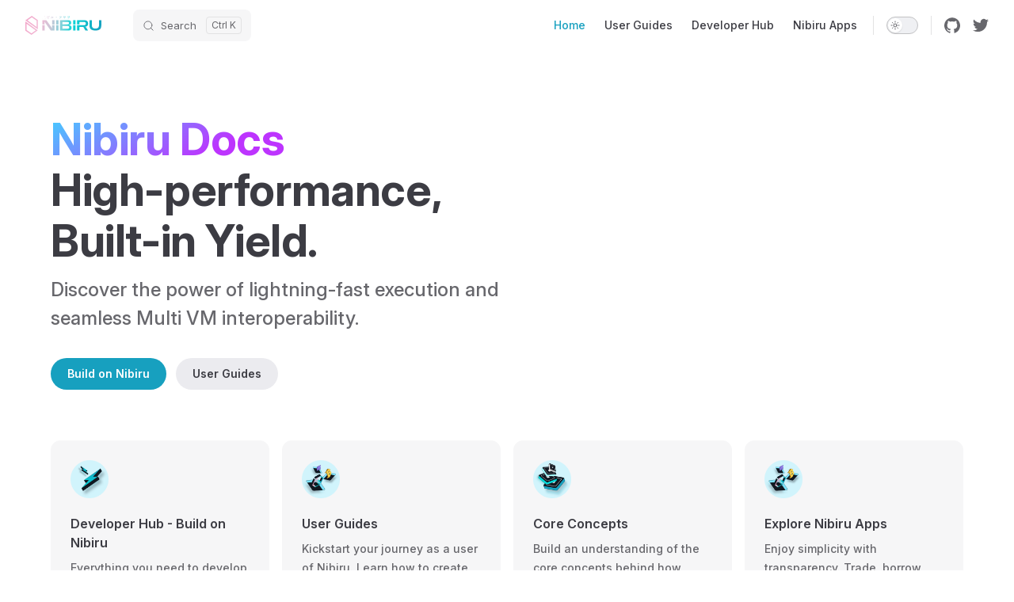

--- FILE ---
content_type: text/html; charset=utf-8
request_url: https://nibiru.fi/docs?utm_source=Airdropalert.com
body_size: 7635
content:
<!DOCTYPE html>
<html lang="en-US" dir="ltr">
  <head>
    <meta charset="utf-8">
    <meta name="viewport" content="width=device-width,initial-scale=1">
    <title>Nibiru Docs | Nibiru</title>
    <meta name="description" content="Nibiru is a smart contract ecosystem with a high-performance, EVM-equivalent execution layer.">
    <meta name="generator" content="VitePress v2.0.0-alpha.12">
    <link rel="preload stylesheet" href="/docs/assets/style.-c9K-QzX.css" as="style">
    <link rel="preload stylesheet" href="/docs/vp-icons.css" as="style">
    
    <script type="module" src="/docs/assets/app.DI7Xq2Mp.js"></script>
    <link rel="modulepreload" href="/docs/assets/chunks/framework.BG25PWwf.js">
    <link rel="modulepreload" href="/docs/assets/index.md.Ddt8sLtA.lean.js">
    <script type="text/javascript" src="https://www.googletagmanager.com/gtm.js?id=GTM-MTZCQ3SH&amp;l=dataLayer"></script>
    <script type="text/javascript" src="https://static.klaviyo.com/onsite/js/klaviyo.js?company_id=TknCTU"></script>
    <meta name="og:type" content="website">
    <meta name="og:locale" content="en_US">
    <meta name="twitter:site" property="twitter:site" content="@NibiruChain">
    <meta name="twitter:card" property="twitter:card" content="summary_large_image">
    <meta name="twitter:image" content="https://nibiru.fi/nibiru-meta-tag.png" property="twitter:image">
    <meta name="og:image" content="https://nibiru.fi/nibiru-meta-tag.png" property="og:image">
    <link rel="icon" type="image/png" sizes="64x64" href="https://nibiru.fi/docs/favicon/favicon-64x64.png">
    <link rel="manifest" href="/site.webmanifest">
    <meta name="msapplication-TileColor" content="#2e3148">
    <meta name="google-site-verification" content="Uj8rxJHITFhFY8jBVBQfiPt9JcLl77JMkR50e9t4qGM">
    <meta name="theme-color" content="#ffffff">
    <link rel="icon" type="image/svg+xml" href="https://nibiru.fi/docs/favicon/favicon.svg">
    <link rel="icon" type="image/x-icon" href="https://nibiru.fi/docs/favicon/favicon.ico">
    <link rel="apple-touch-icon" sizes="160x160" href="https://nibiru.fi/docs/favicon/apple-touch-icon-160x160.png">
    <link rel="apple-touch-icon-precomposed" href="https://nibiru.fi/docs/favicon/apple-touch-icon-precomposed-100x100.png">
    <link rel="stylesheet" href="https://cdnjs.cloudflare.com/ajax/libs/KaTeX/0.5.1/katex.min.css">
    <link rel="stylesheet" href="https://cdn.jsdelivr.net/github-markdown-css/2.2.1/github-markdown.css">
    <script id="check-dark-mode">(()=>{const e=localStorage.getItem("vitepress-theme-appearance")||"auto",a=window.matchMedia("(prefers-color-scheme: dark)").matches;(!e||e==="auto"?a:e==="dark")&&document.documentElement.classList.add("dark")})();</script>
    <script id="check-mac-os">document.documentElement.classList.toggle("mac",/Mac|iPhone|iPod|iPad/i.test(navigator.platform));</script>
  </head>
  <body>
    <div id="app"><div class="Layout" data-v-1df9f90f><!--[--><!--]--><!--[--><span tabindex="-1" data-v-0b0ada53></span><a href="#VPContent" class="VPSkipLink visually-hidden" data-v-0b0ada53>Skip to content</a><!--]--><!----><header class="VPNav" data-v-1df9f90f data-v-9f75dce3><div class="VPNavBar" data-v-9f75dce3 data-v-2a96a3d0><div class="wrapper" data-v-2a96a3d0><div class="container" data-v-2a96a3d0><div class="title" data-v-2a96a3d0><div class="VPNavBarTitle" data-v-2a96a3d0 data-v-1e38c6bc><a class="title" href="/docs/" data-v-1e38c6bc><!--[--><!--]--><!--[--><img class="VPImage logo" src="https://nibiru.fi/_astro/logo-main.CXKwOZS3.svg" alt data-v-8426fc1a><!--]--><!----><!--[--><!--]--></a></div></div><div class="content" data-v-2a96a3d0><div class="content-body" data-v-2a96a3d0><!--[--><!--]--><div class="VPNavBarSearch search" data-v-2a96a3d0><!--[--><!----><div id="local-search"><button type="button" aria-label="Search" aria-keyshortcuts="/ control+k meta+k" class="DocSearch DocSearch-Button"><span class="DocSearch-Button-Container"><span class="vpi-search DocSearch-Search-Icon"></span><span class="DocSearch-Button-Placeholder">Search</span></span><span class="DocSearch-Button-Keys"><kbd class="DocSearch-Button-Key"></kbd><kbd class="DocSearch-Button-Key"></kbd></span></button></div><!--]--></div><nav aria-labelledby="main-nav-aria-label" class="VPNavBarMenu menu" data-v-2a96a3d0 data-v-39714824><span id="main-nav-aria-label" class="visually-hidden" data-v-39714824> Main Navigation </span><!--[--><!--[--><a class="VPLink link VPNavBarMenuLink active" href="/docs/" tabindex="0" data-v-39714824 data-v-e56f3d57><!--[--><span data-v-e56f3d57>Home</span><!--]--></a><!--]--><!--[--><a class="VPLink link VPNavBarMenuLink" href="/docs/use/" tabindex="0" data-v-39714824 data-v-e56f3d57><!--[--><span data-v-e56f3d57>User Guides</span><!--]--></a><!--]--><!--[--><a class="VPLink link VPNavBarMenuLink" href="/docs/dev/" tabindex="0" data-v-39714824 data-v-e56f3d57><!--[--><span data-v-e56f3d57>Developer Hub</span><!--]--></a><!--]--><!--[--><a class="VPLink link vp-external-link-icon VPNavBarMenuLink" href="https://nibiru.fi/ecosystem" target="_blank" rel="noreferrer" tabindex="0" data-v-39714824 data-v-e56f3d57><!--[--><span data-v-e56f3d57>Nibiru Apps</span><!--]--></a><!--]--><!--]--></nav><!----><div class="VPNavBarAppearance appearance" data-v-2a96a3d0 data-v-6c893767><button class="VPSwitch VPSwitchAppearance" type="button" role="switch" title aria-checked="false" data-v-6c893767 data-v-5337faa4 data-v-1d5665e3><span class="check" data-v-1d5665e3><span class="icon" data-v-1d5665e3><!--[--><span class="vpi-sun sun" data-v-5337faa4></span><span class="vpi-moon moon" data-v-5337faa4></span><!--]--></span></span></button></div><div class="VPSocialLinks VPNavBarSocialLinks social-links" data-v-2a96a3d0 data-v-0394ad82 data-v-d07f11e6><!--[--><a class="VPSocialLink no-icon" href="https://github.com/NibiruChain/nibiru" aria-label="github" target="_blank" rel="me noopener" data-v-d07f11e6 data-v-591a6b30><span class="vpi-social-github"></span></a><a class="VPSocialLink no-icon" href="https://x.com/NibiruChain" aria-label="twitter" target="_blank" rel="me noopener" data-v-d07f11e6 data-v-591a6b30><span class="vpi-social-twitter"></span></a><!--]--></div><div class="VPFlyout VPNavBarExtra extra" data-v-2a96a3d0 data-v-bb2aa2f0 data-v-42cb505d><button type="button" class="button" aria-haspopup="true" aria-expanded="false" aria-label="extra navigation" data-v-42cb505d><span class="vpi-more-horizontal icon" data-v-42cb505d></span></button><div class="menu" data-v-42cb505d><div class="VPMenu" data-v-42cb505d data-v-25a6cce8><!----><!--[--><!--[--><!----><div class="group" data-v-bb2aa2f0><div class="item appearance" data-v-bb2aa2f0><p class="label" data-v-bb2aa2f0>Appearance</p><div class="appearance-action" data-v-bb2aa2f0><button class="VPSwitch VPSwitchAppearance" type="button" role="switch" title aria-checked="false" data-v-bb2aa2f0 data-v-5337faa4 data-v-1d5665e3><span class="check" data-v-1d5665e3><span class="icon" data-v-1d5665e3><!--[--><span class="vpi-sun sun" data-v-5337faa4></span><span class="vpi-moon moon" data-v-5337faa4></span><!--]--></span></span></button></div></div></div><div class="group" data-v-bb2aa2f0><div class="item social-links" data-v-bb2aa2f0><div class="VPSocialLinks social-links-list" data-v-bb2aa2f0 data-v-d07f11e6><!--[--><a class="VPSocialLink no-icon" href="https://github.com/NibiruChain/nibiru" aria-label="github" target="_blank" rel="me noopener" data-v-d07f11e6 data-v-591a6b30><span class="vpi-social-github"></span></a><a class="VPSocialLink no-icon" href="https://x.com/NibiruChain" aria-label="twitter" target="_blank" rel="me noopener" data-v-d07f11e6 data-v-591a6b30><span class="vpi-social-twitter"></span></a><!--]--></div></div></div><!--]--><!--]--></div></div></div><!--[--><!--]--><button type="button" class="VPNavBarHamburger hamburger" aria-label="mobile navigation" aria-expanded="false" aria-controls="VPNavScreen" data-v-2a96a3d0 data-v-e5dd9c1c><span class="container" data-v-e5dd9c1c><span class="top" data-v-e5dd9c1c></span><span class="middle" data-v-e5dd9c1c></span><span class="bottom" data-v-e5dd9c1c></span></span></button></div></div></div></div><div class="divider" data-v-2a96a3d0><div class="divider-line" data-v-2a96a3d0></div></div></div><!----></header><!----><!----><div class="VPContent is-home" id="VPContent" data-v-1df9f90f data-v-aff0b8d7><div class="VPHome" data-v-aff0b8d7 data-v-8b561e3d><!--[--><!--]--><div class="VPHero VPHomeHero" data-v-8b561e3d data-v-1e96e9e8><div class="container" data-v-1e96e9e8><div class="main" data-v-1e96e9e8><!--[--><!--]--><!--[--><h1 class="heading" data-v-1e96e9e8><span class="name clip" data-v-1e96e9e8>Nibiru Docs</span><span class="text" data-v-1e96e9e8>High-performance, Built-in Yield. </span></h1><p class="tagline" data-v-1e96e9e8>Discover the power of lightning-fast execution and seamless Multi VM interoperability. </p><!--]--><!--[--><!--]--><div class="actions" data-v-1e96e9e8><!--[--><div class="action" data-v-1e96e9e8><a class="VPButton medium brand" href="/docs/dev/" data-v-1e96e9e8 data-v-01bff58b><!--[-->Build on Nibiru<!--]--></a></div><div class="action" data-v-1e96e9e8><a class="VPButton medium alt" href="/docs/use/" data-v-1e96e9e8 data-v-01bff58b><!--[-->User Guides<!--]--></a></div><!--]--></div><!--[--><!--]--></div><!----></div></div><!--[--><!--]--><!--[--><!--]--><div class="VPFeatures VPHomeFeatures" data-v-8b561e3d data-v-a6181336><div class="container" data-v-a6181336><div class="items" data-v-a6181336><!--[--><div class="grid-4 item" data-v-a6181336><a class="VPLink link no-icon VPFeature" href="/docs/dev/" data-v-a6181336 data-v-5219619b><!--[--><article class="box" data-v-5219619b><!--[--><!--[--><!--[--><img class="VPImage dark" height="48" width="48" src="https://nibiru.fi/_astro/built-for-speed.H-2o_o6I.png" alt data-v-8426fc1a><!--]--><!--[--><img class="VPImage light" height="48" width="48" src="https://nibiru.fi/_astro/built-for-speed.H-2o_o6I.png" alt data-v-8426fc1a><!--]--><!--]--><!--]--><h2 class="title" data-v-5219619b>Developer Hub - Build on Nibiru</h2><p class="details" data-v-5219619b>Everything you need to develop smart contract applications for the decentralized web.</p><!----></article><!--]--></a></div><div class="grid-4 item" data-v-a6181336><a class="VPLink link no-icon VPFeature" href="/docs/use/" data-v-a6181336 data-v-5219619b><!--[--><article class="box" data-v-5219619b><!--[--><!--[--><!--[--><img class="VPImage dark" height="48" width="48" src="https://nibiru.fi/_astro/multi-vm-base.CO13EFlt.png" alt data-v-8426fc1a><!--]--><!--[--><img class="VPImage light" height="48" width="48" src="https://nibiru.fi/_astro/multi-vm-base.CO13EFlt.png" alt data-v-8426fc1a><!--]--><!--]--><!--]--><h2 class="title" data-v-5219619b>User Guides</h2><p class="details" data-v-5219619b>Kickstart your journey as a user of Nibiru. Learn how to create wallets, stake NIBI, participate in campaigns, or use the Nibiru web app.</p><!----></article><!--]--></a></div><div class="grid-4 item" data-v-a6181336><a class="VPLink link no-icon VPFeature" href="/docs/concepts/" data-v-a6181336 data-v-5219619b><!--[--><article class="box" data-v-5219619b><!--[--><!--[--><!--[--><img class="VPImage dark" height="48" width="48" src="https://nibiru.fi/_astro/structured-products.mCEFVVaR.png" alt data-v-8426fc1a><!--]--><!--[--><img class="VPImage light" height="48" width="48" src="https://nibiru.fi/_astro/structured-products.mCEFVVaR.png" alt data-v-8426fc1a><!--]--><!--]--><!--]--><h2 class="title" data-v-5219619b>Core Concepts</h2><p class="details" data-v-5219619b>Build an understanding of the core concepts behind how Nibiru works. Topics explored in this section provide a solid foundation on Web3 and the Nibiru blockchain.</p><!----></article><!--]--></a></div><div class="grid-4 item" data-v-a6181336><a class="VPLink link vp-external-link-icon no-icon VPFeature" href="https://nibiru.fi/ecosystem" target="_blank" rel="noreferrer" data-v-a6181336 data-v-5219619b><!--[--><article class="box" data-v-5219619b><!--[--><!--[--><!--[--><img class="VPImage dark" height="48" width="48" src="https://nibiru.fi/_astro/multi-vm-base.CO13EFlt.png" alt data-v-8426fc1a><!--]--><!--[--><img class="VPImage light" height="48" width="48" src="https://nibiru.fi/_astro/multi-vm-base.CO13EFlt.png" alt data-v-8426fc1a><!--]--><!--]--><!--]--><h2 class="title" data-v-5219619b>Explore Nibiru Apps</h2><p class="details" data-v-5219619b>Enjoy simplicity with transparency. Trade, borrow, and earn with a variety of DeFi applications building on Nibiru. </p><!----></article><!--]--></a></div><!--]--></div></div></div><!--[--><!--]--><div class="vp-doc container" style="" data-v-8b561e3d data-v-8e2d4988><!--[--><div style="position:relative;" data-v-8b561e3d><div><h2 id="for-users" tabindex="-1">For Users <a class="header-anchor" href="#for-users" aria-label="Permalink to “For Users”">​</a></h2><p>Engage with Nibiru&#39;s fast-growing community or get started by accessing a wealth of resources and tutorials below.</p><ul><li><a href="./community/">Nibiru Community Hub</a></li><li><a href="https://app.nibiru.fi/" target="_blank" rel="noreferrer">Nibiru Web App</a></li><li><a href="./wallets/">Guide: Set Up a Nibiru Chain Wallet</a></li><li><a href="./use/stake.html">Guide: Staking on Nibiru</a></li></ul><h2 id="for-devs" tabindex="-1">For Devs <a class="header-anchor" href="#for-devs" aria-label="Permalink to “For Devs”">​</a></h2><ul><li><a href="https://github.com/NibiruChain/nibiru-wasm/tree/main" target="_blank" rel="noreferrer">Smart Contract Sandbox (NibiruChain/nibiru-wasm)</a></li><li><a href="./dev/tools/kickstart.html">TypeScript SDK: NibiJS</a></li><li><a href="https://github.com/NibiruChain/nibiru-wasm/tree/main/contracts#example-contracts" target="_blank" rel="noreferrer">Rust SDK: <code>nibiru_std</code></a></li><li><a href="./dev/tools/go-sdk.html">Golang SDK: Gonibi</a></li><li><a href="./dev/tools/py-sdk.html">Python SDK</a></li></ul><h2 id="learn-about-nibiru" tabindex="-1">Learn About Nibiru <a class="header-anchor" href="#learn-about-nibiru" aria-label="Permalink to “Learn About Nibiru”">​</a></h2><p>Nibiru acts as a permission-less platform for developers to deploy secure, production-grade smart contracts.</p><ul><li><a href="./ecosystem/wasm.html">Smart Contracts on Nibiru</a></li><li><a href="./concepts/tx-msgs.html">Learn: Core Concepts</a></li><li><a href="./arch/">Learn: Blockchain Modules</a></li></ul></div></div><!--]--></div></div></div><footer class="VPFooter" data-v-1df9f90f data-v-c3855bb3><div class="container" data-v-c3855bb3><p class="message" data-v-c3855bb3><a href="/docs/sitemap.html">Site Map</a></p><!----></div></footer><!--[--><!--]--></div></div>
    <script>window.__VP_HASH_MAP__=JSON.parse("{\"api-examples.md\":\"BNhDOGd8\",\"community_explorers.md\":\"BfkQEqxX\",\"community_governance.md\":\"7uCpEEVG\",\"community_index.md\":\"Be4WxQk0\",\"community_legal_2024-nibi-v-doe.md\":\"MSRQQ_Ip\",\"community_legal_index.md\":\"DtUKNJ7n\",\"community_legal_social-media-disclaimer.md\":\"CY8K5pZJ\",\"community_submitting-proposals.md\":\"DrrIOCPz\",\"concepts_arch_advanced_cosmos-sdk_auth.md\":\"CgZnxjud\",\"concepts_arch_advanced_cosmos-sdk_authz.md\":\"DRVcCzSD\",\"concepts_arch_advanced_cosmos-sdk_bank.md\":\"cPVo232b\",\"concepts_arch_advanced_cosmos-sdk_capability.md\":\"C34Tp9cB\",\"concepts_arch_advanced_cosmos-sdk_consensus.md\":\"b4ajfZ-5\",\"concepts_arch_advanced_cosmos-sdk_crisis.md\":\"D3PfwSnr\",\"concepts_arch_advanced_cosmos-sdk_distribution.md\":\"DT3VZMjK\",\"concepts_arch_advanced_cosmos-sdk_evidence.md\":\"UO24V9VJ\",\"concepts_arch_advanced_cosmos-sdk_feegrant.md\":\"BqcuKiq7\",\"concepts_arch_advanced_cosmos-sdk_gov.md\":\"D4OpCCuI\",\"concepts_arch_advanced_cosmos-sdk_group.md\":\"S2XGWJlb\",\"concepts_arch_advanced_cosmos-sdk_index.md\":\"D3QsCqct\",\"concepts_arch_advanced_cosmos-sdk_mint.md\":\"BB1wvhp2\",\"concepts_arch_advanced_cosmos-sdk_nft.md\":\"DHL2HUro\",\"concepts_arch_advanced_cosmos-sdk_params.md\":\"CdqTd8HA\",\"concepts_arch_advanced_cosmos-sdk_slashing.md\":\"C7ixh5q1\",\"concepts_arch_advanced_cosmos-sdk_staking.md\":\"Bd-QwjV1\",\"concepts_arch_advanced_cosmos-sdk_upgrade.md\":\"BHIvSSOv\",\"concepts_arch_advanced_devgas.md\":\"DuDFre0g\",\"concepts_arch_advanced_index.md\":\"BkkeD4oS\",\"concepts_arch_advanced_inflation.md\":\"CnMhpCUf\",\"concepts_arch_advanced_keys.md\":\"BW9syAoL\",\"concepts_arch_advanced_quantum-resistant-cryptography.md\":\"Cor2cQJy\",\"concepts_arch_bank.md\":\"B8pUvLXN\",\"concepts_arch_execution.md\":\"CUsKJMaj\",\"concepts_arch_execution_adaptive-execution.md\":\"Bf7k5PrO\",\"concepts_arch_execution_index.md\":\"aph50RlU\",\"concepts_arch_execution_parallel-optimistic.md\":\"DsZ8zj72\",\"concepts_arch_index.md\":\"DKvncpRQ\",\"concepts_arch_nibiru-bft_block-lanes.md\":\"BguR1d7E\",\"concepts_arch_nibiru-bft_bls-signatures.md\":\"DR3laYNp\",\"concepts_arch_nibiru-bft_index.md\":\"CnR42OW8\",\"concepts_arch_nibiru-bft_quic.md\":\"CkW-DmPt\",\"concepts_arch_nibiru-bft_validator-clusters.md\":\"B7Y2Q2JA\",\"concepts_arch_tokenfactory.md\":\"Wmd20MzQ\",\"concepts_arch_wasm.md\":\"BVd0Fna7\",\"concepts_blocks.md\":\"CoeSsLda\",\"concepts_consensus.md\":\"qd7Nwkh5\",\"concepts_events.md\":\"BSidNH2S\",\"concepts_gas.md\":\"DcwBzm-6\",\"concepts_index.md\":\"BDHR3AT7\",\"concepts_tokens_bank-coins.md\":\"BCn67yHs\",\"concepts_tokens_erc20.md\":\"CVYs6YjH\",\"concepts_tokens_index.md\":\"Cne2YSJS\",\"concepts_tx-msgs.md\":\"DEehLY4c\",\"concepts_wasm_architecture.md\":\"vkI2hffk\",\"concepts_wasm_bindings.md\":\"Dl2BAdyE\",\"concepts_wasm_cw-lifecycle.md\":\"D71neCLH\",\"concepts_wasm_index.md\":\"C3ut8WQT\",\"concepts_wasm_msg-types-json.md\":\"CUBcH67Z\",\"concepts_wasm_wasm-vs-evm.md\":\"BrVOGdsE\",\"dev_cli_index.md\":\"BtCERgkm\",\"dev_cli_nibid-binary.md\":\"DOvRWTRE\",\"dev_cli_tf.md\":\"CP5U0DhN\",\"dev_cw_cw-manage.md\":\"DbF-bSwJ\",\"dev_cw_getting-started.md\":\"DHO8HTKa\",\"dev_cw_index.md\":\"Cz90Y8A_\",\"dev_cw_nft.md\":\"I-mg_2TR\",\"dev_cw_nibid-keys.md\":\"CRmB7ZuN\",\"dev_cw_oracle.md\":\"Cy0aoD7u\",\"dev_cw_rust-sdk.md\":\"WOAWbL30\",\"dev_cw_tf.md\":\"Bo1f6qHZ\",\"dev_evm_compile.md\":\"CTq2tMk4\",\"dev_evm_evm-manage.md\":\"DpST5nZw\",\"dev_evm_faq.md\":\"DXQblIkJ\",\"dev_evm_index.md\":\"khOcnQUI\",\"dev_evm_npm-evm-core.md\":\"D13CF0cK\",\"dev_evm_npm-solidity.md\":\"DNmTqgCN\",\"dev_evm_oracle.md\":\"CWaPv_wD\",\"dev_evm_precompiles.md\":\"Dxn9q-9a\",\"dev_evm_quickstart.md\":\"C_5kCYpH\",\"dev_evm_token-contracts.md\":\"CLhsAuaV\",\"dev_index.md\":\"BBtt3chd\",\"dev_networks_index.md\":\"CzEDw9BR\",\"dev_protobuf.md\":\"CD5N_7Ku\",\"dev_rest-api_index.md\":\"R_NY_Gmp\",\"dev_rest-api_nibiru-devgas.md\":\"BtH5mXEl\",\"dev_rest-api_nibiru-epochs.md\":\"CZx_hDCV\",\"dev_rest-api_nibiru-evm.md\":\"DyI4aNaU\",\"dev_rest-api_nibiru-inflation.md\":\"Cr-fJV6E\",\"dev_rest-api_nibiru-oracle.md\":\"sFobg9vk\",\"dev_rest-api_nibiru-sudo.md\":\"CrIjOi4Z\",\"dev_rest-api_nibiru-tokenfactory.md\":\"CPhO5vmp\",\"dev_tools_go-chain-state.md\":\"B1hFnLeU\",\"dev_tools_go-sdk.md\":\"DdeeBSwR\",\"dev_tools_nibijs_connect-wallet.md\":\"CTqCTkbO\",\"dev_tools_nibijs_exports.md\":\"D3Lgag9v\",\"dev_tools_nibijs_functions.md\":\"CYlKCxcn\",\"dev_tools_nibijs_funtoken.md\":\"zB-OOajN\",\"dev_tools_nibijs_index.md\":\"CmCuA4bP\",\"dev_tools_nibijs_install.md\":\"CKu8dW-4\",\"dev_tools_nibijs_nibijs-template.md\":\"v5HiHzOq\",\"dev_tools_nibijs_querier.md\":\"DxIUxWAz\",\"dev_tools_nibijs_readme.md\":\"BOyNOMPD\",\"dev_tools_nibijs_sdk_classes_customchain.md\":\"IgPqrQDd\",\"dev_tools_nibijs_sdk_classes_msgfactory.md\":\"CWs7FoE_\",\"dev_tools_nibijs_sdk_classes_nibiruquerier.md\":\"lPVTe24t\",\"dev_tools_nibijs_sdk_classes_nibirutxclient.md\":\"D63t4gPw\",\"dev_tools_nibijs_sdk_classes_perpmsgfactory.md\":\"D2a3wAJE\",\"dev_tools_nibijs_sdk_classes_result.md\":\"1r19ZT1I\",\"dev_tools_nibijs_sdk_classes_spotmsgfactory.md\":\"B6v9o39g\",\"dev_tools_nibijs_sdk_classes_stableswap.md\":\"CWaFVsVu\",\"dev_tools_nibijs_sdk_enums_bech32_prefix.md\":\"CeoMjwk2\",\"dev_tools_nibijs_sdk_enums_signer.md\":\"DSrSLyCX\",\"dev_tools_nibijs_sdk_index.md\":\"DTF3nAr5\",\"dev_tools_nibijs_sdk_interfaces_abcievent.md\":\"ap-DOusZ\",\"dev_tools_nibijs_sdk_interfaces_chain.md\":\"oTXscNQJ\",\"dev_tools_nibijs_sdk_interfaces_chainidparts.md\":\"CVYUaA7m\",\"dev_tools_nibijs_sdk_interfaces_coinmap.md\":\"CFMxnUKf\",\"dev_tools_nibijs_sdk_interfaces_epochsextension.md\":\"CSCmiAdz\",\"dev_tools_nibijs_sdk_interfaces_eventattribute.md\":\"Cy1DF-BY\",\"dev_tools_nibijs_sdk_interfaces_eventmap.md\":\"D1Ll-F6U\",\"dev_tools_nibijs_sdk_interfaces_eventmapattribute.md\":\"C2qhnV93\",\"dev_tools_nibijs_sdk_interfaces_inflationextension.md\":\"BoUaGOTQ\",\"dev_tools_nibijs_sdk_interfaces_msgaddmarginencodeobject.md\":\"Cpencpfr\",\"dev_tools_nibijs_sdk_interfaces_msgclosepositionencodeobject.md\":\"D1fvmBNF\",\"dev_tools_nibijs_sdk_interfaces_msgcreatepoolencodeobject.md\":\"abnvmceN\",\"dev_tools_nibijs_sdk_interfaces_msgdonatetoecosystemfundencodeobject.md\":\"C8XS54zJ\",\"dev_tools_nibijs_sdk_interfaces_msgexitpoolencodeobject.md\":\"BWjMdTwA\",\"dev_tools_nibijs_sdk_interfaces_msgjoinpoolencodeobject.md\":\"PnhnlPYo\",\"dev_tools_nibijs_sdk_interfaces_msgmultiliquidateencodeobject.md\":\"DQsxZqTI\",\"dev_tools_nibijs_sdk_interfaces_msgopenpositionencodeobject.md\":\"06vTHzlo\",\"dev_tools_nibijs_sdk_interfaces_msgpartialcloseencodeobject.md\":\"B7Hvzqru\",\"dev_tools_nibijs_sdk_interfaces_msgremovemarginencodeobject.md\":\"BOhjbV06\",\"dev_tools_nibijs_sdk_interfaces_msgswapassetsencodeobject.md\":\"Cb5bfCer\",\"dev_tools_nibijs_sdk_interfaces_msgtypeurls.md\":\"CDluovKP\",\"dev_tools_nibijs_sdk_interfaces_oracleextension.md\":\"BoWG_TXQ\",\"dev_tools_nibijs_sdk_interfaces_pagerequest.md\":\"vHP-sCCQ\",\"dev_tools_nibijs_sdk_interfaces_perpextension.md\":\"DrA1yfbe\",\"dev_tools_nibijs_sdk_interfaces_spotextension.md\":\"Ce2CuDPm\",\"dev_tools_nibijs_sdk_interfaces_sudoextension.md\":\"CQTQza0a\",\"dev_tools_nibijs_sdk_interfaces_txlog.md\":\"C_u9HmU3\",\"dev_tools_nibijs_sdk_interfaces_txmessage.md\":\"DafvY8Yi\",\"dev_tools_nibijs_sdk_readme.md\":\"DJzalWhV\",\"dev_tools_nibijs_smart-contracts.md\":\"CprKHnBU\",\"dev_tools_nibijs_tf.md\":\"BIFe1JBr\",\"dev_tools_oracle_band-oracle.md\":\"hUafu2JA\",\"dev_tools_oracle_index.md\":\"X1eqaF5e\",\"dev_tools_py-sdk.md\":\"eIFFaEtG\",\"ecosystem_apps_sai-fun-perps.md\":\"DFn-Hial\",\"ecosystem_future_index.md\":\"Xv91kLuk\",\"ecosystem_index.md\":\"CMtBjzyz\",\"ecosystem_oracle_defi-designs.md\":\"CmElr56T\",\"ecosystem_oracle_index.md\":\"BPuz3mbD\",\"ecosystem_updates_index.md\":\"MQQbUKR6\",\"ecosystem_updates_nan-001.md\":\"DKkdUi33\",\"ecosystem_updates_nan-002.md\":\"BhS814V0\",\"ecosystem_updates_nibiru-eco-update-01.md\":\"CHBbHBTW\",\"ecosystem_updates_nibiru-eco-update-02.md\":\"DlApuCW8\",\"ecosystem_updates_nibiru-eco-update-03.md\":\"DRTYI3em\",\"ecosystem_wasm_architecture.md\":\"DdozFjtd\",\"ecosystem_wasm_bindings.md\":\"BGTFEujs\",\"ecosystem_wasm_cw-lifecycle.md\":\"CENvGETm\",\"ecosystem_wasm_index.md\":\"e6KLyDdy\",\"ecosystem_wasm_msg-types-json.md\":\"CjhMCpNw\",\"ecosystem_wasm_wasm-vs-evm.md\":\"zFyHxbBi\",\"evm_evm-alpha-test.md\":\"cjKL_0_1\",\"evm_funtoken.md\":\"bQwVQ0_f\",\"evm_index.md\":\"_kl_ndmL\",\"evm_json-rpc.md\":\"DR-6a56r\",\"evm_news_2025-01-23-codebase.md\":\"BBRKDF4o\",\"evm_news_2025-01-27-prelude.md\":\"3oUcwyqS\",\"evm_news_evm-alpha-test.md\":\"Bv6LHtxQ\",\"evm_news_index.md\":\"DJCX1lx_\",\"evm_precompiles_ethereum.md\":\"Dln0P29b\",\"evm_precompiles_index.md\":\"ju9_2pdR\",\"evm_precompiles_nibiru.md\":\"E8Q98adE\",\"evm_precompiles_oracle.md\":\"DLNVoh-y\",\"index.md\":\"Ddt8sLtA\",\"learn_faq_evm-campaign.md\":\"C-78nMlo\",\"learn_faq_glossary.md\":\"DjoPTRY2\",\"learn_faq_index.md\":\"D197wo1-\",\"learn_faq_nodes-faq.md\":\"BcnZ9JGL\",\"learn_index.md\":\"D1hX6j_r\",\"learn_liquid-stake_index.md\":\"DpuVAuln\",\"learn_nibi.md\":\"DKjx3o6s\",\"learn_staking.md\":\"Cr9I9qv8\",\"learn_tokenomics.md\":\"BdLvtGv3\",\"markdown-examples.md\":\"D0I0u2_v\",\"readme.md\":\"MtDSmm8W\",\"run-nodes_full-nodes_cosmovisor.md\":\"CB-MoIkV\",\"run-nodes_full-nodes_full-node-mainnet.md\":\"DhzPuCeO\",\"run-nodes_full-nodes_index.md\":\"Dw30jPBS\",\"run-nodes_full-nodes_node-daemon.md\":\"CkkjNbIq\",\"run-nodes_full-nodes_systemctl.md\":\"Bi4f1tVP\",\"run-nodes_index.md\":\"CgPKGgzG\",\"run-nodes_validators_index.md\":\"BKPLr3Eq\",\"run-nodes_validators_node-reset.md\":\"DKuW8YoZ\",\"run-nodes_validators_pricefeeder-mainnet.md\":\"LEMpzFGT\",\"run-nodes_validators_pricefeeder-testnet.md\":\"CuzeR6NA\",\"run-nodes_validators_upgrades.md\":\"O3Hr5s7H\",\"run-nodes_validators_validator-mainnet.md\":\"BgG1a9hU\",\"sitemap.md\":\"CHqBryTY\",\"use_bridge.md\":\"B0HupDvt\",\"use_cex.md\":\"F5ngozxH\",\"use_import-token-evm.md\":\"TwmtJiR-\",\"use_index.md\":\"DY3c9qLt\",\"use_liquid-stake.md\":\"Zl1VP8O9\",\"use_stake.md\":\"3oOky5Wv\",\"use_tokens_avalon-susda.md\":\"rD54EJwx\",\"use_tokens_cbbtc.md\":\"Cu4tQf1q\",\"use_tokens_index.md\":\"BgHfazy8\",\"use_tokens_stnibi.md\":\"BXNLrEEw\",\"use_tokens_usdc-lz.md\":\"B04FERqw\",\"use_tokens_weth.md\":\"DA-_KvCy\",\"use_tokens_wnibi.md\":\"BFrJ-OYo\",\"use_tokens_ynethx.md\":\"DLnX23ys\",\"wallets_common-tokens-evm.md\":\"bEI9jWMA\",\"wallets_create-addr.md\":\"Dn0Q9f3W\",\"wallets_index.md\":\"Dje8ClGo\",\"wallets_setup-fox.md\":\"B46jcQk6\",\"wallets_setup-keplr.md\":\"Cwu936bv\",\"wallets_setup-leap.md\":\"DpC4hQ-d\"}");window.__VP_SITE_DATA__=JSON.parse("{\"lang\":\"en-US\",\"dir\":\"ltr\",\"title\":\"Nibiru Docs\",\"titleTemplate\":\"Nibiru\",\"description\":\"Nibiru is a smart contract ecosystem with a high-performance, EVM-equivalent execution layer.\",\"base\":\"/docs/\",\"head\":[],\"router\":{\"prefetchLinks\":true},\"appearance\":true,\"themeConfig\":{\"footer\":{\"message\":\"<a href=\\\"/docs/sitemap.html\\\">Site Map</a>\"},\"search\":{\"provider\":\"local\"},\"siteTitle\":\"\",\"logo\":{\"src\":\"https://nibiru.fi/_astro/logo-main.CXKwOZS3.svg\"},\"nav\":[{\"text\":\"Home\",\"link\":\"/\"},{\"text\":\"User Guides\",\"link\":\"/use/\"},{\"text\":\"Developer Hub\",\"link\":\"/dev/\"},{\"text\":\"Nibiru Apps\",\"link\":\"https://nibiru.fi/ecosystem\"}],\"outline\":{\"level\":[2,3]},\"sidebar\":{\"/\":[{\"text\":\"Learn\",\"items\":[{\"text\":\"Nibiru EVM\",\"link\":\"/evm/\"},{\"text\":\"Core Concepts\",\"collapsed\":true,\"link\":\"/concepts/\",\"items\":[]},{\"text\":\"Advanced\",\"link\":\"/concepts/arch/\",\"collapsed\":true,\"items\":[{\"text\":\"Nibiru Wasm\",\"link\":\"/concepts/wasm/\"},{\"text\":\"Nibiru Architecture\",\"link\":\"/concepts/arch/\"},{\"text\":\"NibiruBFT\",\"link\":\"/concepts/arch/nibiru-bft/\"},{\"text\":\"Execution Engine\",\"link\":\"/concepts/arch/execution/\"},{\"text\":\"Advanced\",\"link\":\"/concepts/arch/advanced/\"}]}]},{\"text\":\"Community\",\"items\":[{\"text\":\"Community Hub\",\"link\":\"/community/\"},{\"text\":\"Updates & Nibiru Advancement Notes (NANs)\",\"link\":\"/ecosystem/updates\"}]},{\"text\":\"For Users\",\"items\":[{\"text\":\"User Guides\",\"collapsed\":true,\"items\":[{\"text\":\"All User Guides\",\"link\":\"/use/\"},{\"text\":\"Wallets\",\"collapsed\":true,\"link\":\"/wallets/\",\"items\":[{\"text\":\"Web App\",\"link\":\"https://app.nibiru.fi/stake\"},{\"text\":\"Choosing a Wallet\",\"link\":\"/wallets/#choosing-a-wallet\"}]},{\"text\":\"Guide: Importing a Token on MetaMask (EVM)\",\"link\":\"/use/import-token-evm\"},{\"text\":\"Guide: Liquid Staking on Nibiru (stNIBI)\",\"link\":\"/use/liquid-stake\"},{\"text\":\"Guide: Staking on Nibiru\",\"link\":\"/use/stake\"},{\"text\":\"Guide: Nibiru Bridge UI\",\"link\":\"/use/bridge\"},{\"text\":\"Guide: Withdraw/Deposit with Centralized Exchanges (EVM)\",\"link\":\"/use/cex.html\"}]},{\"text\":\"Core Apps\",\"collapsed\":true,\"items\":[{\"text\":\"Nibiru App\",\"link\":\"https://app.nibiru.fi/stake\"},{\"text\":\"Sai.fun Trading App\",\"link\":\"https://app.sai.fun/\"},{\"text\":\"Stargate Bridge\",\"link\":\"https://stargate.finance/bridge?srcChain=ethereum&srcToken=0xA0b86991c6218b36c1d19D4a2e9Eb0cE3606eB48&dstChain=nibiru&dstToken=0x0829F361A05D993d5CEb035cA6DF3446b060970b\"},{\"text\":\"Nibiru App: Bridge\",\"link\":\"https://app.nibiru.fi/bridge\"}]},{\"text\":\"Tokens of Nibiru\",\"collapsed\":true,\"link\":\"/use/tokens/\",\"items\":[{\"text\":\"Coinbase Wrapped BTC (cbBTC)\",\"link\":\"/use/tokens/cbbtc\"},{\"text\":\"Wrapped NIBI (WNIBI)\",\"link\":\"/use/tokens/wnibi\"},{\"text\":\"Liquid Staked NIBI (stNIBI)\",\"link\":\"/use/tokens/stnibi\"},{\"text\":\"Wrapped ETH (WETH)\",\"link\":\"/use/tokens/weth\"},{\"text\":\"Avalon USDa and sUSDa\",\"link\":\"/use/tokens/avalon-susda\"},{\"text\":\"YieldNest ETH Max (ynETHx)\",\"link\":\"/use/tokens/ynethx\"},{\"text\":\"Nibiru App: Bridge\",\"link\":\"https://app.nibiru.fi/bridge\"}]}]},{\"text\":\"For Developers\",\"collapsed\":false,\"items\":[{\"text\":\"Developer Hub\",\"link\":\"/dev/\"},{\"text\":\"Guides: Building EVM Apps\",\"collapsed\":true,\"link\":\"/dev/evm/\",\"items\":[{\"text\":\"Compiling EVM Smart Contracts\",\"link\":\"/dev/evm/compile\"},{\"text\":\"Using EVM Contracts\",\"link\":\"/dev/evm/evm-manage\"},{\"text\":\"FAQ - Nibiru EVM\",\"link\":\"/dev/evm/faq\"},{\"text\":\"@nibiruchain/evm-core\",\"link\":\"/dev/evm/npm-evm-core\"},{\"text\":\"@nibiruchain/solidity\",\"link\":\"/dev/evm/npm-solidity\"},{\"text\":\"Nibiru Oracle (EVM) - Usage Guide\",\"link\":\"/dev/evm/oracle\"},{\"text\":\"Nibiru Precompiles\",\"link\":\"/dev/evm/precompiles\"},{\"text\":\"Quickstart\",\"link\":\"/dev/evm/quickstart\"},{\"text\":\"Nibiru EVM Token Contracts\",\"link\":\"/dev/evm/token-contracts\"}]},{\"text\":\"Guides: Building Wasm Apps\",\"link\":\"/dev/cw/\"},{\"text\":\"Nibiru Node Operation\",\"link\":\"/run-nodes/\"},{\"text\":\"SDKs, Tools, & APIs\",\"collapsed\":true,\"items\":[{\"text\":\"Nibiru CLI\",\"link\":\"/dev/cli\"},{\"text\":\"Guide: TypeScript SDK (NibiJS)\",\"link\":\"/dev/tools/nibijs\"},{\"text\":\"Golang SDK\",\"link\":\"/dev/tools/go-sdk\"},{\"text\":\"Golang Collections\",\"link\":\"/dev/tools/go-chain-state\"},{\"text\":\"Rest API\",\"link\":\"/dev/rest-api\"},{\"text\":\"Protobuf Reference\",\"link\":\"/dev/protobuf\"},{\"text\":\"Python SDK\",\"link\":\"/dev/tools/py-sdk\"},{\"text\":\"Oracle Solutions\",\"link\":\"/dev/tools/oracle\"}]}]},{\"text\":\"Special Topics\",\"items\":[{\"text\":\"Staking and Passive Yield\",\"collapsed\":true,\"items\":[{\"text\":\"Liquid Staked NIBI (stNIBI)\",\"link\":\"/learn/liquid-stake/\"},{\"text\":\"How to Liquid Stake NIBI (Nibiru)\",\"link\":\"/use/liquid-stake.html\"},{\"text\":\"Staking Yield on Nibiru\",\"link\":\"/learn/staking.html\"}]},{\"text\":\"Tokenomics (NIBI)\",\"collapsed\":true,\"items\":[{\"text\":\"Nibiru (NIBI) Token\",\"link\":\"/learn/nibi.html\"},{\"text\":\"Tokenomics, Unlocks, and Vesting\",\"link\":\"/learn/tokenomics.html\"},{\"text\":\"How to Stake NIBI (Nibiru)\",\"link\":\"/use/stake.html\"}]},{\"text\":\"Common Questions\",\"collapsed\":true,\"items\":[{\"text\":\"Nibiru Roadmap (2025)\",\"link\":\"/ecosystem/future\"},{\"text\":\"Sai Perps DEX\",\"link\":\"/ecosystem/apps/sai-fun-perps\"},{\"text\":\"Common Questions\",\"link\":\"/learn/faq/\"}]}]}],\"/dev/rest-api/\":[{\"text\":\"Rest API\",\"items\":[{\"text\":\"Introduction: REST (gRPC Gateway)\",\"link\":\"/dev/rest-api/\"},{\"text\":\"Nibiru\",\"collapsed\":false,\"items\":[{\"text\":\"nibiru/evm\",\"link\":\"/dev/rest-api/nibiru-evm\"},{\"text\":\"nibiru/oracle\",\"link\":\"/dev/rest-api/nibiru-oracle\"},{\"text\":\"nibiru/devgas\",\"link\":\"/dev/rest-api/nibiru-devgas\"},{\"text\":\"nibiru/tokenfactory\",\"link\":\"/dev/rest-api/nibiru-tokenfactory\"},{\"text\":\"nibiru/sudo\",\"link\":\"/dev/rest-api/nibiru-sudo\"},{\"text\":\"nibiru/epochs\",\"link\":\"/dev/rest-api/nibiru-epochs\"},{\"text\":\"nibiru/inflation\",\"link\":\"/dev/rest-api/nibiru-inflation\"}]}]},{\"text\":\"For Users\",\"items\":[{\"text\":\"User Guides\",\"collapsed\":true,\"items\":[{\"text\":\"All User Guides\",\"link\":\"/use/\"},{\"text\":\"Wallets\",\"collapsed\":true,\"link\":\"/wallets/\",\"items\":[{\"text\":\"Web App\",\"link\":\"https://app.nibiru.fi/stake\"},{\"text\":\"Choosing a Wallet\",\"link\":\"/wallets/#choosing-a-wallet\"}]},{\"text\":\"Guide: Importing a Token on MetaMask (EVM)\",\"link\":\"/use/import-token-evm\"},{\"text\":\"Guide: Liquid Staking on Nibiru (stNIBI)\",\"link\":\"/use/liquid-stake\"},{\"text\":\"Guide: Staking on Nibiru\",\"link\":\"/use/stake\"},{\"text\":\"Guide: Nibiru Bridge UI\",\"link\":\"/use/bridge\"},{\"text\":\"Guide: Withdraw/Deposit with Centralized Exchanges (EVM)\",\"link\":\"/use/cex.html\"}]},{\"text\":\"Core Apps\",\"collapsed\":true,\"items\":[{\"text\":\"Nibiru App\",\"link\":\"https://app.nibiru.fi/stake\"},{\"text\":\"Sai.fun Trading App\",\"link\":\"https://app.sai.fun/\"},{\"text\":\"Stargate Bridge\",\"link\":\"https://stargate.finance/bridge?srcChain=ethereum&srcToken=0xA0b86991c6218b36c1d19D4a2e9Eb0cE3606eB48&dstChain=nibiru&dstToken=0x0829F361A05D993d5CEb035cA6DF3446b060970b\"},{\"text\":\"Nibiru App: Bridge\",\"link\":\"https://app.nibiru.fi/bridge\"}]},{\"text\":\"Tokens of Nibiru\",\"collapsed\":true,\"link\":\"/use/tokens/\",\"items\":[{\"text\":\"Coinbase Wrapped BTC (cbBTC)\",\"link\":\"/use/tokens/cbbtc\"},{\"text\":\"Wrapped NIBI (WNIBI)\",\"link\":\"/use/tokens/wnibi\"},{\"text\":\"Liquid Staked NIBI (stNIBI)\",\"link\":\"/use/tokens/stnibi\"},{\"text\":\"Wrapped ETH (WETH)\",\"link\":\"/use/tokens/weth\"},{\"text\":\"Avalon USDa and sUSDa\",\"link\":\"/use/tokens/avalon-susda\"},{\"text\":\"YieldNest ETH Max (ynETHx)\",\"link\":\"/use/tokens/ynethx\"},{\"text\":\"Nibiru App: Bridge\",\"link\":\"https://app.nibiru.fi/bridge\"}]}]},{\"text\":\"For Developers\",\"collapsed\":false,\"items\":[{\"text\":\"Developer Hub\",\"link\":\"/dev/\"},{\"text\":\"Guides: Building EVM Apps\",\"collapsed\":true,\"link\":\"/dev/evm/\",\"items\":[{\"text\":\"Compiling EVM Smart Contracts\",\"link\":\"/dev/evm/compile\"},{\"text\":\"Using EVM Contracts\",\"link\":\"/dev/evm/evm-manage\"},{\"text\":\"FAQ - Nibiru EVM\",\"link\":\"/dev/evm/faq\"},{\"text\":\"@nibiruchain/evm-core\",\"link\":\"/dev/evm/npm-evm-core\"},{\"text\":\"@nibiruchain/solidity\",\"link\":\"/dev/evm/npm-solidity\"},{\"text\":\"Nibiru Oracle (EVM) - Usage Guide\",\"link\":\"/dev/evm/oracle\"},{\"text\":\"Nibiru Precompiles\",\"link\":\"/dev/evm/precompiles\"},{\"text\":\"Quickstart\",\"link\":\"/dev/evm/quickstart\"},{\"text\":\"Nibiru EVM Token Contracts\",\"link\":\"/dev/evm/token-contracts\"}]},{\"text\":\"Guides: Building Wasm Apps\",\"link\":\"/dev/cw/\"},{\"text\":\"Nibiru Node Operation\",\"link\":\"/run-nodes/\"},{\"text\":\"SDKs, Tools, & APIs\",\"collapsed\":true,\"items\":[{\"text\":\"Nibiru CLI\",\"link\":\"/dev/cli\"},{\"text\":\"Guide: TypeScript SDK (NibiJS)\",\"link\":\"/dev/tools/nibijs\"},{\"text\":\"Golang SDK\",\"link\":\"/dev/tools/go-sdk\"},{\"text\":\"Golang Collections\",\"link\":\"/dev/tools/go-chain-state\"},{\"text\":\"Rest API\",\"link\":\"/dev/rest-api\"},{\"text\":\"Protobuf Reference\",\"link\":\"/dev/protobuf\"},{\"text\":\"Python SDK\",\"link\":\"/dev/tools/py-sdk\"},{\"text\":\"Oracle Solutions\",\"link\":\"/dev/tools/oracle\"}]}]}]},\"socialLinks\":[{\"icon\":\"github\",\"link\":\"https://github.com/NibiruChain/nibiru\"},{\"icon\":\"twitter\",\"link\":\"https://x.com/NibiruChain\"}]},\"locales\":{},\"scrollOffset\":134,\"cleanUrls\":false,\"additionalConfig\":{\"/vitepress/\":{\"title\":\"Nibiru Docs\",\"description\":\"Nibiru is a smart contract ecosystem with a high-performance, EVM-equivalent execution layer.\",\"base\":\"/docs\",\"lang\":\"en-US\",\"titleTemplate\":\"Nibiru\",\"ignoreDeadLinks\":true,\"markdown\":{\"math\":true},\"sitemap\":{\"hostname\":\"https://nibiru.fi/docs\"},\"themeConfig\":{\"footer\":{\"message\":\"<a href=\\\"/docs/sitemap.html\\\">Site Map</a>\"},\"search\":{\"provider\":\"local\"},\"siteTitle\":\"\",\"logo\":{\"src\":\"https://nibiru.fi/_astro/logo-main.CXKwOZS3.svg\"},\"nav\":[{\"text\":\"Home\",\"link\":\"/\"},{\"text\":\"User Guides\",\"link\":\"/use/\"},{\"text\":\"Developer Hub\",\"link\":\"/dev/\"},{\"text\":\"Nibiru Apps\",\"link\":\"https://nibiru.fi/ecosystem\"}],\"outline\":{\"level\":[2,3]},\"sidebar\":{\"/\":[{\"text\":\"Learn\",\"items\":[{\"text\":\"Nibiru EVM\",\"link\":\"/evm/\"},{\"text\":\"Core Concepts\",\"collapsed\":true,\"link\":\"/concepts/\",\"items\":[]},{\"text\":\"Advanced\",\"link\":\"/concepts/arch/\",\"collapsed\":true,\"items\":[{\"text\":\"Nibiru Wasm\",\"link\":\"/concepts/wasm/\"},{\"text\":\"Nibiru Architecture\",\"link\":\"/concepts/arch/\"},{\"text\":\"NibiruBFT\",\"link\":\"/concepts/arch/nibiru-bft/\"},{\"text\":\"Execution Engine\",\"link\":\"/concepts/arch/execution/\"},{\"text\":\"Advanced\",\"link\":\"/concepts/arch/advanced/\"}]}]},{\"text\":\"Community\",\"items\":[{\"text\":\"Community Hub\",\"link\":\"/community/\"},{\"text\":\"Updates & Nibiru Advancement Notes (NANs)\",\"link\":\"/ecosystem/updates\"}]},{\"text\":\"For Users\",\"items\":[{\"text\":\"User Guides\",\"collapsed\":true,\"items\":[{\"text\":\"All User Guides\",\"link\":\"/use/\"},{\"text\":\"Wallets\",\"collapsed\":true,\"link\":\"/wallets/\",\"items\":[{\"text\":\"Web App\",\"link\":\"https://app.nibiru.fi/stake\"},{\"text\":\"Choosing a Wallet\",\"link\":\"/wallets/#choosing-a-wallet\"}]},{\"text\":\"Guide: Importing a Token on MetaMask (EVM)\",\"link\":\"/use/import-token-evm\"},{\"text\":\"Guide: Liquid Staking on Nibiru (stNIBI)\",\"link\":\"/use/liquid-stake\"},{\"text\":\"Guide: Staking on Nibiru\",\"link\":\"/use/stake\"},{\"text\":\"Guide: Nibiru Bridge UI\",\"link\":\"/use/bridge\"},{\"text\":\"Guide: Withdraw/Deposit with Centralized Exchanges (EVM)\",\"link\":\"/use/cex.html\"}]},{\"text\":\"Core Apps\",\"collapsed\":true,\"items\":[{\"text\":\"Nibiru App\",\"link\":\"https://app.nibiru.fi/stake\"},{\"text\":\"Sai.fun Trading App\",\"link\":\"https://app.sai.fun/\"},{\"text\":\"Stargate Bridge\",\"link\":\"https://stargate.finance/bridge?srcChain=ethereum&srcToken=0xA0b86991c6218b36c1d19D4a2e9Eb0cE3606eB48&dstChain=nibiru&dstToken=0x0829F361A05D993d5CEb035cA6DF3446b060970b\"},{\"text\":\"Nibiru App: Bridge\",\"link\":\"https://app.nibiru.fi/bridge\"}]},{\"text\":\"Tokens of Nibiru\",\"collapsed\":true,\"link\":\"/use/tokens/\",\"items\":[{\"text\":\"Coinbase Wrapped BTC (cbBTC)\",\"link\":\"/use/tokens/cbbtc\"},{\"text\":\"Wrapped NIBI (WNIBI)\",\"link\":\"/use/tokens/wnibi\"},{\"text\":\"Liquid Staked NIBI (stNIBI)\",\"link\":\"/use/tokens/stnibi\"},{\"text\":\"Wrapped ETH (WETH)\",\"link\":\"/use/tokens/weth\"},{\"text\":\"Avalon USDa and sUSDa\",\"link\":\"/use/tokens/avalon-susda\"},{\"text\":\"YieldNest ETH Max (ynETHx)\",\"link\":\"/use/tokens/ynethx\"},{\"text\":\"Nibiru App: Bridge\",\"link\":\"https://app.nibiru.fi/bridge\"}]}]},{\"text\":\"For Developers\",\"collapsed\":false,\"items\":[{\"text\":\"Developer Hub\",\"link\":\"/dev/\"},{\"text\":\"Guides: Building EVM Apps\",\"collapsed\":true,\"link\":\"/dev/evm/\",\"items\":[{\"text\":\"Compiling EVM Smart Contracts\",\"link\":\"/dev/evm/compile\"},{\"text\":\"Using EVM Contracts\",\"link\":\"/dev/evm/evm-manage\"},{\"text\":\"FAQ - Nibiru EVM\",\"link\":\"/dev/evm/faq\"},{\"text\":\"@nibiruchain/evm-core\",\"link\":\"/dev/evm/npm-evm-core\"},{\"text\":\"@nibiruchain/solidity\",\"link\":\"/dev/evm/npm-solidity\"},{\"text\":\"Nibiru Oracle (EVM) - Usage Guide\",\"link\":\"/dev/evm/oracle\"},{\"text\":\"Nibiru Precompiles\",\"link\":\"/dev/evm/precompiles\"},{\"text\":\"Quickstart\",\"link\":\"/dev/evm/quickstart\"},{\"text\":\"Nibiru EVM Token Contracts\",\"link\":\"/dev/evm/token-contracts\"}]},{\"text\":\"Guides: Building Wasm Apps\",\"link\":\"/dev/cw/\"},{\"text\":\"Nibiru Node Operation\",\"link\":\"/run-nodes/\"},{\"text\":\"SDKs, Tools, & APIs\",\"collapsed\":true,\"items\":[{\"text\":\"Nibiru CLI\",\"link\":\"/dev/cli\"},{\"text\":\"Guide: TypeScript SDK (NibiJS)\",\"link\":\"/dev/tools/nibijs\"},{\"text\":\"Golang SDK\",\"link\":\"/dev/tools/go-sdk\"},{\"text\":\"Golang Collections\",\"link\":\"/dev/tools/go-chain-state\"},{\"text\":\"Rest API\",\"link\":\"/dev/rest-api\"},{\"text\":\"Protobuf Reference\",\"link\":\"/dev/protobuf\"},{\"text\":\"Python SDK\",\"link\":\"/dev/tools/py-sdk\"},{\"text\":\"Oracle Solutions\",\"link\":\"/dev/tools/oracle\"}]}]},{\"text\":\"Special Topics\",\"items\":[{\"text\":\"Staking and Passive Yield\",\"collapsed\":true,\"items\":[{\"text\":\"Liquid Staked NIBI (stNIBI)\",\"link\":\"/learn/liquid-stake/\"},{\"text\":\"How to Liquid Stake NIBI (Nibiru)\",\"link\":\"/use/liquid-stake.html\"},{\"text\":\"Staking Yield on Nibiru\",\"link\":\"/learn/staking.html\"}]},{\"text\":\"Tokenomics (NIBI)\",\"collapsed\":true,\"items\":[{\"text\":\"Nibiru (NIBI) Token\",\"link\":\"/learn/nibi.html\"},{\"text\":\"Tokenomics, Unlocks, and Vesting\",\"link\":\"/learn/tokenomics.html\"},{\"text\":\"How to Stake NIBI (Nibiru)\",\"link\":\"/use/stake.html\"}]},{\"text\":\"Common Questions\",\"collapsed\":true,\"items\":[{\"text\":\"Nibiru Roadmap (2025)\",\"link\":\"/ecosystem/future\"},{\"text\":\"Sai Perps DEX\",\"link\":\"/ecosystem/apps/sai-fun-perps\"},{\"text\":\"Common Questions\",\"link\":\"/learn/faq/\"}]}]}],\"/dev/rest-api/\":[{\"text\":\"Rest API\",\"items\":[{\"text\":\"Introduction: REST (gRPC Gateway)\",\"link\":\"/dev/rest-api/\"},{\"text\":\"Nibiru\",\"collapsed\":false,\"items\":[{\"text\":\"nibiru/evm\",\"link\":\"/dev/rest-api/nibiru-evm\"},{\"text\":\"nibiru/oracle\",\"link\":\"/dev/rest-api/nibiru-oracle\"},{\"text\":\"nibiru/devgas\",\"link\":\"/dev/rest-api/nibiru-devgas\"},{\"text\":\"nibiru/tokenfactory\",\"link\":\"/dev/rest-api/nibiru-tokenfactory\"},{\"text\":\"nibiru/sudo\",\"link\":\"/dev/rest-api/nibiru-sudo\"},{\"text\":\"nibiru/epochs\",\"link\":\"/dev/rest-api/nibiru-epochs\"},{\"text\":\"nibiru/inflation\",\"link\":\"/dev/rest-api/nibiru-inflation\"}]}]},{\"text\":\"For Users\",\"items\":[{\"text\":\"User Guides\",\"collapsed\":true,\"items\":[{\"text\":\"All User Guides\",\"link\":\"/use/\"},{\"text\":\"Wallets\",\"collapsed\":true,\"link\":\"/wallets/\",\"items\":[{\"text\":\"Web App\",\"link\":\"https://app.nibiru.fi/stake\"},{\"text\":\"Choosing a Wallet\",\"link\":\"/wallets/#choosing-a-wallet\"}]},{\"text\":\"Guide: Importing a Token on MetaMask (EVM)\",\"link\":\"/use/import-token-evm\"},{\"text\":\"Guide: Liquid Staking on Nibiru (stNIBI)\",\"link\":\"/use/liquid-stake\"},{\"text\":\"Guide: Staking on Nibiru\",\"link\":\"/use/stake\"},{\"text\":\"Guide: Nibiru Bridge UI\",\"link\":\"/use/bridge\"},{\"text\":\"Guide: Withdraw/Deposit with Centralized Exchanges (EVM)\",\"link\":\"/use/cex.html\"}]},{\"text\":\"Core Apps\",\"collapsed\":true,\"items\":[{\"text\":\"Nibiru App\",\"link\":\"https://app.nibiru.fi/stake\"},{\"text\":\"Sai.fun Trading App\",\"link\":\"https://app.sai.fun/\"},{\"text\":\"Stargate Bridge\",\"link\":\"https://stargate.finance/bridge?srcChain=ethereum&srcToken=0xA0b86991c6218b36c1d19D4a2e9Eb0cE3606eB48&dstChain=nibiru&dstToken=0x0829F361A05D993d5CEb035cA6DF3446b060970b\"},{\"text\":\"Nibiru App: Bridge\",\"link\":\"https://app.nibiru.fi/bridge\"}]},{\"text\":\"Tokens of Nibiru\",\"collapsed\":true,\"link\":\"/use/tokens/\",\"items\":[{\"text\":\"Coinbase Wrapped BTC (cbBTC)\",\"link\":\"/use/tokens/cbbtc\"},{\"text\":\"Wrapped NIBI (WNIBI)\",\"link\":\"/use/tokens/wnibi\"},{\"text\":\"Liquid Staked NIBI (stNIBI)\",\"link\":\"/use/tokens/stnibi\"},{\"text\":\"Wrapped ETH (WETH)\",\"link\":\"/use/tokens/weth\"},{\"text\":\"Avalon USDa and sUSDa\",\"link\":\"/use/tokens/avalon-susda\"},{\"text\":\"YieldNest ETH Max (ynETHx)\",\"link\":\"/use/tokens/ynethx\"},{\"text\":\"Nibiru App: Bridge\",\"link\":\"https://app.nibiru.fi/bridge\"}]}]},{\"text\":\"For Developers\",\"collapsed\":false,\"items\":[{\"text\":\"Developer Hub\",\"link\":\"/dev/\"},{\"text\":\"Guides: Building EVM Apps\",\"collapsed\":true,\"link\":\"/dev/evm/\",\"items\":[{\"text\":\"Compiling EVM Smart Contracts\",\"link\":\"/dev/evm/compile\"},{\"text\":\"Using EVM Contracts\",\"link\":\"/dev/evm/evm-manage\"},{\"text\":\"FAQ - Nibiru EVM\",\"link\":\"/dev/evm/faq\"},{\"text\":\"@nibiruchain/evm-core\",\"link\":\"/dev/evm/npm-evm-core\"},{\"text\":\"@nibiruchain/solidity\",\"link\":\"/dev/evm/npm-solidity\"},{\"text\":\"Nibiru Oracle (EVM) - Usage Guide\",\"link\":\"/dev/evm/oracle\"},{\"text\":\"Nibiru Precompiles\",\"link\":\"/dev/evm/precompiles\"},{\"text\":\"Quickstart\",\"link\":\"/dev/evm/quickstart\"},{\"text\":\"Nibiru EVM Token Contracts\",\"link\":\"/dev/evm/token-contracts\"}]},{\"text\":\"Guides: Building Wasm Apps\",\"link\":\"/dev/cw/\"},{\"text\":\"Nibiru Node Operation\",\"link\":\"/run-nodes/\"},{\"text\":\"SDKs, Tools, & APIs\",\"collapsed\":true,\"items\":[{\"text\":\"Nibiru CLI\",\"link\":\"/dev/cli\"},{\"text\":\"Guide: TypeScript SDK (NibiJS)\",\"link\":\"/dev/tools/nibijs\"},{\"text\":\"Golang SDK\",\"link\":\"/dev/tools/go-sdk\"},{\"text\":\"Golang Collections\",\"link\":\"/dev/tools/go-chain-state\"},{\"text\":\"Rest API\",\"link\":\"/dev/rest-api\"},{\"text\":\"Protobuf Reference\",\"link\":\"/dev/protobuf\"},{\"text\":\"Python SDK\",\"link\":\"/dev/tools/py-sdk\"},{\"text\":\"Oracle Solutions\",\"link\":\"/dev/tools/oracle\"}]}]}]},\"socialLinks\":[{\"icon\":\"github\",\"link\":\"https://github.com/NibiruChain/nibiru\"},{\"icon\":\"twitter\",\"link\":\"https://x.com/NibiruChain\"}]},\"head\":[[\"script\",{\"type\":\"text/javascript\",\"src\":\"https://www.googletagmanager.com/gtm.js?id=GTM-MTZCQ3SH&l=dataLayer\"}],[\"script\",{\"type\":\"text/javascript\",\"src\":\"https://static.klaviyo.com/onsite/js/klaviyo.js?company_id=TknCTU\"}],[\"meta\",{\"name\":\"og:type\",\"content\":\"website\"}],[\"meta\",{\"name\":\"og:locale\",\"content\":\"en_US\"}],[\"meta\",{\"name\":\"twitter:site\",\"property\":\"twitter:site\",\"content\":\"@NibiruChain\"}],[\"meta\",{\"name\":\"twitter:card\",\"property\":\"twitter:card\",\"content\":\"summary_large_image\"}],[\"meta\",{\"name\":\"twitter:image\",\"content\":\"https://nibiru.fi/nibiru-meta-tag.png\",\"property\":\"twitter:image\"}],[\"meta\",{\"name\":\"og:image\",\"content\":\"https://nibiru.fi/nibiru-meta-tag.png\",\"property\":\"og:image\"}],[\"link\",{\"rel\":\"icon\",\"type\":\"image/png\",\"sizes\":\"64x64\",\"href\":\"https://nibiru.fi/docs/favicon/favicon-64x64.png\"}],[\"link\",{\"rel\":\"manifest\",\"href\":\"/site.webmanifest\"}],[\"meta\",{\"name\":\"msapplication-TileColor\",\"content\":\"#2e3148\"}],[\"meta\",{\"name\":\"google-site-verification\",\"content\":\"Uj8rxJHITFhFY8jBVBQfiPt9JcLl77JMkR50e9t4qGM\"}],[\"meta\",{\"name\":\"theme-color\",\"content\":\"#ffffff\"}],[\"link\",{\"rel\":\"icon\",\"type\":\"image/svg+xml\",\"href\":\"https://nibiru.fi/docs/favicon/favicon.svg\"}],[\"link\",{\"rel\":\"icon\",\"type\":\"image/x-icon\",\"href\":\"https://nibiru.fi/docs/favicon/favicon.ico\"}],[\"link\",{\"rel\":\"apple-touch-icon\",\"sizes\":\"160x160\",\"href\":\"https://nibiru.fi/docs/favicon/apple-touch-icon-160x160.png\"}],[\"link\",{\"rel\":\"apple-touch-icon-precomposed\",\"href\":\"https://nibiru.fi/docs/favicon/apple-touch-icon-precomposed-100x100.png\"}],[\"link\",{\"rel\":\"stylesheet\",\"href\":\"https://cdnjs.cloudflare.com/ajax/libs/KaTeX/0.5.1/katex.min.css\"}],[\"link\",{\"rel\":\"stylesheet\",\"href\":\"https://cdn.jsdelivr.net/github-markdown-css/2.2.1/github-markdown.css\"}]]}}}");</script>
    
  </body>
</html>

--- FILE ---
content_type: text/javascript; charset=utf-8
request_url: https://nibiru.fi/docs/assets/chunks/framework.BG25PWwf.js
body_size: 40384
content:
/**
* @vue/shared v3.5.21
* (c) 2018-present Yuxi (Evan) You and Vue contributors
* @license MIT
**/function Vn(e){const t=Object.create(null);for(const s of e.split(","))t[s]=1;return s=>s in t}const se={},Ot=[],Ke=()=>{},ho=()=>!1,rs=e=>e.charCodeAt(0)===111&&e.charCodeAt(1)===110&&(e.charCodeAt(2)>122||e.charCodeAt(2)<97),Wn=e=>e.startsWith("onUpdate:"),fe=Object.assign,Un=(e,t)=>{const s=e.indexOf(t);s>-1&&e.splice(s,1)},ol=Object.prototype.hasOwnProperty,Q=(e,t)=>ol.call(e,t),G=Array.isArray,Pt=e=>ks(e)==="[object Map]",go=e=>ks(e)==="[object Set]",Y=e=>typeof e=="function",ce=e=>typeof e=="string",tt=e=>typeof e=="symbol",ie=e=>e!==null&&typeof e=="object",mo=e=>(ie(e)||Y(e))&&Y(e.then)&&Y(e.catch),_o=Object.prototype.toString,ks=e=>_o.call(e),il=e=>ks(e).slice(8,-1),bo=e=>ks(e)==="[object Object]",Kn=e=>ce(e)&&e!=="NaN"&&e[0]!=="-"&&""+parseInt(e,10)===e,Lt=Vn(",key,ref,ref_for,ref_key,onVnodeBeforeMount,onVnodeMounted,onVnodeBeforeUpdate,onVnodeUpdated,onVnodeBeforeUnmount,onVnodeUnmounted"),Bs=e=>{const t=Object.create(null);return(s=>t[s]||(t[s]=e(s)))},ll=/-\w/g,De=Bs(e=>e.replace(ll,t=>t.slice(1).toUpperCase())),cl=/\B([A-Z])/g,ft=Bs(e=>e.replace(cl,"-$1").toLowerCase()),Vs=Bs(e=>e.charAt(0).toUpperCase()+e.slice(1)),Ss=Bs(e=>e?`on${Vs(e)}`:""),lt=(e,t)=>!Object.is(e,t),Es=(e,...t)=>{for(let s=0;s<e.length;s++)e[s](...t)},vo=(e,t,s,n=!1)=>{Object.defineProperty(e,t,{configurable:!0,enumerable:!1,writable:n,value:s})},Cn=e=>{const t=parseFloat(e);return isNaN(t)?e:t},al=e=>{const t=ce(e)?Number(e):NaN;return isNaN(t)?e:t};let _r;const Ws=()=>_r||(_r=typeof globalThis<"u"?globalThis:typeof self<"u"?self:typeof window<"u"?window:typeof global<"u"?global:{});function qn(e){if(G(e)){const t={};for(let s=0;s<e.length;s++){const n=e[s],r=ce(n)?pl(n):qn(n);if(r)for(const o in r)t[o]=r[o]}return t}else if(ce(e)||ie(e))return e}const ul=/;(?![^(]*\))/g,fl=/:([^]+)/,dl=/\/\*[^]*?\*\//g;function pl(e){const t={};return e.replace(dl,"").split(ul).forEach(s=>{if(s){const n=s.split(fl);n.length>1&&(t[n[0].trim()]=n[1].trim())}}),t}function Gn(e){let t="";if(ce(e))t=e;else if(G(e))for(let s=0;s<e.length;s++){const n=Gn(e[s]);n&&(t+=n+" ")}else if(ie(e))for(const s in e)e[s]&&(t+=s+" ");return t.trim()}const hl="itemscope,allowfullscreen,formnovalidate,ismap,nomodule,novalidate,readonly",gl=Vn(hl);function yo(e){return!!e||e===""}const wo=e=>!!(e&&e.__v_isRef===!0),ml=e=>ce(e)?e:e==null?"":G(e)||ie(e)&&(e.toString===_o||!Y(e.toString))?wo(e)?ml(e.value):JSON.stringify(e,So,2):String(e),So=(e,t)=>wo(t)?So(e,t.value):Pt(t)?{[`Map(${t.size})`]:[...t.entries()].reduce((s,[n,r],o)=>(s[on(n,o)+" =>"]=r,s),{})}:go(t)?{[`Set(${t.size})`]:[...t.values()].map(s=>on(s))}:tt(t)?on(t):ie(t)&&!G(t)&&!bo(t)?String(t):t,on=(e,t="")=>{var s;return tt(e)?`Symbol(${(s=e.description)!=null?s:t})`:e};/**
* @vue/reactivity v3.5.21
* (c) 2018-present Yuxi (Evan) You and Vue contributors
* @license MIT
**/let _e;class _l{constructor(t=!1){this.detached=t,this._active=!0,this._on=0,this.effects=[],this.cleanups=[],this._isPaused=!1,this.parent=_e,!t&&_e&&(this.index=(_e.scopes||(_e.scopes=[])).push(this)-1)}get active(){return this._active}pause(){if(this._active){this._isPaused=!0;let t,s;if(this.scopes)for(t=0,s=this.scopes.length;t<s;t++)this.scopes[t].pause();for(t=0,s=this.effects.length;t<s;t++)this.effects[t].pause()}}resume(){if(this._active&&this._isPaused){this._isPaused=!1;let t,s;if(this.scopes)for(t=0,s=this.scopes.length;t<s;t++)this.scopes[t].resume();for(t=0,s=this.effects.length;t<s;t++)this.effects[t].resume()}}run(t){if(this._active){const s=_e;try{return _e=this,t()}finally{_e=s}}}on(){++this._on===1&&(this.prevScope=_e,_e=this)}off(){this._on>0&&--this._on===0&&(_e=this.prevScope,this.prevScope=void 0)}stop(t){if(this._active){this._active=!1;let s,n;for(s=0,n=this.effects.length;s<n;s++)this.effects[s].stop();for(this.effects.length=0,s=0,n=this.cleanups.length;s<n;s++)this.cleanups[s]();if(this.cleanups.length=0,this.scopes){for(s=0,n=this.scopes.length;s<n;s++)this.scopes[s].stop(!0);this.scopes.length=0}if(!this.detached&&this.parent&&!t){const r=this.parent.scopes.pop();r&&r!==this&&(this.parent.scopes[this.index]=r,r.index=this.index)}this.parent=void 0}}}function Eo(){return _e}function bl(e,t=!1){_e&&_e.cleanups.push(e)}let re;const ln=new WeakSet;class xo{constructor(t){this.fn=t,this.deps=void 0,this.depsTail=void 0,this.flags=5,this.next=void 0,this.cleanup=void 0,this.scheduler=void 0,_e&&_e.active&&_e.effects.push(this)}pause(){this.flags|=64}resume(){this.flags&64&&(this.flags&=-65,ln.has(this)&&(ln.delete(this),this.trigger()))}notify(){this.flags&2&&!(this.flags&32)||this.flags&8||To(this)}run(){if(!(this.flags&1))return this.fn();this.flags|=2,br(this),Ao(this);const t=re,s=Ne;re=this,Ne=!0;try{return this.fn()}finally{$o(this),re=t,Ne=s,this.flags&=-3}}stop(){if(this.flags&1){for(let t=this.deps;t;t=t.nextDep)Jn(t);this.deps=this.depsTail=void 0,br(this),this.onStop&&this.onStop(),this.flags&=-2}}trigger(){this.flags&64?ln.add(this):this.scheduler?this.scheduler():this.runIfDirty()}runIfDirty(){Tn(this)&&this.run()}get dirty(){return Tn(this)}}let Co=0,Ut,Kt;function To(e,t=!1){if(e.flags|=8,t){e.next=Kt,Kt=e;return}e.next=Ut,Ut=e}function Yn(){Co++}function Xn(){if(--Co>0)return;if(Kt){let t=Kt;for(Kt=void 0;t;){const s=t.next;t.next=void 0,t.flags&=-9,t=s}}let e;for(;Ut;){let t=Ut;for(Ut=void 0;t;){const s=t.next;if(t.next=void 0,t.flags&=-9,t.flags&1)try{t.trigger()}catch(n){e||(e=n)}t=s}}if(e)throw e}function Ao(e){for(let t=e.deps;t;t=t.nextDep)t.version=-1,t.prevActiveLink=t.dep.activeLink,t.dep.activeLink=t}function $o(e){let t,s=e.depsTail,n=s;for(;n;){const r=n.prevDep;n.version===-1?(n===s&&(s=r),Jn(n),vl(n)):t=n,n.dep.activeLink=n.prevActiveLink,n.prevActiveLink=void 0,n=r}e.deps=t,e.depsTail=s}function Tn(e){for(let t=e.deps;t;t=t.nextDep)if(t.dep.version!==t.version||t.dep.computed&&(Mo(t.dep.computed)||t.dep.version!==t.version))return!0;return!!e._dirty}function Mo(e){if(e.flags&4&&!(e.flags&16)||(e.flags&=-17,e.globalVersion===zt)||(e.globalVersion=zt,!e.isSSR&&e.flags&128&&(!e.deps&&!e._dirty||!Tn(e))))return;e.flags|=2;const t=e.dep,s=re,n=Ne;re=e,Ne=!0;try{Ao(e);const r=e.fn(e._value);(t.version===0||lt(r,e._value))&&(e.flags|=128,e._value=r,t.version++)}catch(r){throw t.version++,r}finally{re=s,Ne=n,$o(e),e.flags&=-3}}function Jn(e,t=!1){const{dep:s,prevSub:n,nextSub:r}=e;if(n&&(n.nextSub=r,e.prevSub=void 0),r&&(r.prevSub=n,e.nextSub=void 0),s.subs===e&&(s.subs=n,!n&&s.computed)){s.computed.flags&=-5;for(let o=s.computed.deps;o;o=o.nextDep)Jn(o,!0)}!t&&!--s.sc&&s.map&&s.map.delete(s.key)}function vl(e){const{prevDep:t,nextDep:s}=e;t&&(t.nextDep=s,e.prevDep=void 0),s&&(s.prevDep=t,e.nextDep=void 0)}let Ne=!0;const Ro=[];function Ze(){Ro.push(Ne),Ne=!1}function Qe(){const e=Ro.pop();Ne=e===void 0?!0:e}function br(e){const{cleanup:t}=e;if(e.cleanup=void 0,t){const s=re;re=void 0;try{t()}finally{re=s}}}let zt=0;class yl{constructor(t,s){this.sub=t,this.dep=s,this.version=s.version,this.nextDep=this.prevDep=this.nextSub=this.prevSub=this.prevActiveLink=void 0}}class Us{constructor(t){this.computed=t,this.version=0,this.activeLink=void 0,this.subs=void 0,this.map=void 0,this.key=void 0,this.sc=0,this.__v_skip=!0}track(t){if(!re||!Ne||re===this.computed)return;let s=this.activeLink;if(s===void 0||s.sub!==re)s=this.activeLink=new yl(re,this),re.deps?(s.prevDep=re.depsTail,re.depsTail.nextDep=s,re.depsTail=s):re.deps=re.depsTail=s,Oo(s);else if(s.version===-1&&(s.version=this.version,s.nextDep)){const n=s.nextDep;n.prevDep=s.prevDep,s.prevDep&&(s.prevDep.nextDep=n),s.prevDep=re.depsTail,s.nextDep=void 0,re.depsTail.nextDep=s,re.depsTail=s,re.deps===s&&(re.deps=n)}return s}trigger(t){this.version++,zt++,this.notify(t)}notify(t){Yn();try{for(let s=this.subs;s;s=s.prevSub)s.sub.notify()&&s.sub.dep.notify()}finally{Xn()}}}function Oo(e){if(e.dep.sc++,e.sub.flags&4){const t=e.dep.computed;if(t&&!e.dep.subs){t.flags|=20;for(let n=t.deps;n;n=n.nextDep)Oo(n)}const s=e.dep.subs;s!==e&&(e.prevSub=s,s&&(s.nextSub=e)),e.dep.subs=e}}const Rs=new WeakMap,bt=Symbol(""),An=Symbol(""),Zt=Symbol("");function ve(e,t,s){if(Ne&&re){let n=Rs.get(e);n||Rs.set(e,n=new Map);let r=n.get(s);r||(n.set(s,r=new Us),r.map=n,r.key=s),r.track()}}function Je(e,t,s,n,r,o){const i=Rs.get(e);if(!i){zt++;return}const l=c=>{c&&c.trigger()};if(Yn(),t==="clear")i.forEach(l);else{const c=G(e),u=c&&Kn(s);if(c&&s==="length"){const a=Number(n);i.forEach((d,m)=>{(m==="length"||m===Zt||!tt(m)&&m>=a)&&l(d)})}else switch((s!==void 0||i.has(void 0))&&l(i.get(s)),u&&l(i.get(Zt)),t){case"add":c?u&&l(i.get("length")):(l(i.get(bt)),Pt(e)&&l(i.get(An)));break;case"delete":c||(l(i.get(bt)),Pt(e)&&l(i.get(An)));break;case"set":Pt(e)&&l(i.get(bt));break}}Xn()}function wl(e,t){const s=Rs.get(e);return s&&s.get(t)}function Tt(e){const t=Z(e);return t===e?t:(ve(t,"iterate",Zt),Le(e)?t:t.map(de))}function Ks(e){return ve(e=Z(e),"iterate",Zt),e}const Sl={__proto__:null,[Symbol.iterator](){return cn(this,Symbol.iterator,de)},concat(...e){return Tt(this).concat(...e.map(t=>G(t)?Tt(t):t))},entries(){return cn(this,"entries",e=>(e[1]=de(e[1]),e))},every(e,t){return qe(this,"every",e,t,void 0,arguments)},filter(e,t){return qe(this,"filter",e,t,s=>s.map(de),arguments)},find(e,t){return qe(this,"find",e,t,de,arguments)},findIndex(e,t){return qe(this,"findIndex",e,t,void 0,arguments)},findLast(e,t){return qe(this,"findLast",e,t,de,arguments)},findLastIndex(e,t){return qe(this,"findLastIndex",e,t,void 0,arguments)},forEach(e,t){return qe(this,"forEach",e,t,void 0,arguments)},includes(...e){return an(this,"includes",e)},indexOf(...e){return an(this,"indexOf",e)},join(e){return Tt(this).join(e)},lastIndexOf(...e){return an(this,"lastIndexOf",e)},map(e,t){return qe(this,"map",e,t,void 0,arguments)},pop(){return Bt(this,"pop")},push(...e){return Bt(this,"push",e)},reduce(e,...t){return vr(this,"reduce",e,t)},reduceRight(e,...t){return vr(this,"reduceRight",e,t)},shift(){return Bt(this,"shift")},some(e,t){return qe(this,"some",e,t,void 0,arguments)},splice(...e){return Bt(this,"splice",e)},toReversed(){return Tt(this).toReversed()},toSorted(e){return Tt(this).toSorted(e)},toSpliced(...e){return Tt(this).toSpliced(...e)},unshift(...e){return Bt(this,"unshift",e)},values(){return cn(this,"values",de)}};function cn(e,t,s){const n=Ks(e),r=n[t]();return n!==e&&!Le(e)&&(r._next=r.next,r.next=()=>{const o=r._next();return o.value&&(o.value=s(o.value)),o}),r}const El=Array.prototype;function qe(e,t,s,n,r,o){const i=Ks(e),l=i!==e&&!Le(e),c=i[t];if(c!==El[t]){const d=c.apply(e,o);return l?de(d):d}let u=s;i!==e&&(l?u=function(d,m){return s.call(this,de(d),m,e)}:s.length>2&&(u=function(d,m){return s.call(this,d,m,e)}));const a=c.call(i,u,n);return l&&r?r(a):a}function vr(e,t,s,n){const r=Ks(e);let o=s;return r!==e&&(Le(e)?s.length>3&&(o=function(i,l,c){return s.call(this,i,l,c,e)}):o=function(i,l,c){return s.call(this,i,de(l),c,e)}),r[t](o,...n)}function an(e,t,s){const n=Z(e);ve(n,"iterate",Zt);const r=n[t](...s);return(r===-1||r===!1)&&zn(s[0])?(s[0]=Z(s[0]),n[t](...s)):r}function Bt(e,t,s=[]){Ze(),Yn();const n=Z(e)[t].apply(e,s);return Xn(),Qe(),n}const xl=Vn("__proto__,__v_isRef,__isVue"),Po=new Set(Object.getOwnPropertyNames(Symbol).filter(e=>e!=="arguments"&&e!=="caller").map(e=>Symbol[e]).filter(tt));function Cl(e){tt(e)||(e=String(e));const t=Z(this);return ve(t,"has",e),t.hasOwnProperty(e)}class Lo{constructor(t=!1,s=!1){this._isReadonly=t,this._isShallow=s}get(t,s,n){if(s==="__v_skip")return t.__v_skip;const r=this._isReadonly,o=this._isShallow;if(s==="__v_isReactive")return!r;if(s==="__v_isReadonly")return r;if(s==="__v_isShallow")return o;if(s==="__v_raw")return n===(r?o?jo:Ho:o?No:Fo).get(t)||Object.getPrototypeOf(t)===Object.getPrototypeOf(n)?t:void 0;const i=G(t);if(!r){let c;if(i&&(c=Sl[s]))return c;if(s==="hasOwnProperty")return Cl}const l=Reflect.get(t,s,ae(t)?t:n);return(tt(s)?Po.has(s):xl(s))||(r||ve(t,"get",s),o)?l:ae(l)?i&&Kn(s)?l:l.value:ie(l)?r?os(l):Ft(l):l}}class Do extends Lo{constructor(t=!1){super(!1,t)}set(t,s,n,r){let o=t[s];if(!this._isShallow){const c=ct(o);if(!Le(n)&&!ct(n)&&(o=Z(o),n=Z(n)),!G(t)&&ae(o)&&!ae(n))return c||(o.value=n),!0}const i=G(t)&&Kn(s)?Number(s)<t.length:Q(t,s),l=Reflect.set(t,s,n,ae(t)?t:r);return t===Z(r)&&(i?lt(n,o)&&Je(t,"set",s,n):Je(t,"add",s,n)),l}deleteProperty(t,s){const n=Q(t,s);t[s];const r=Reflect.deleteProperty(t,s);return r&&n&&Je(t,"delete",s,void 0),r}has(t,s){const n=Reflect.has(t,s);return(!tt(s)||!Po.has(s))&&ve(t,"has",s),n}ownKeys(t){return ve(t,"iterate",G(t)?"length":bt),Reflect.ownKeys(t)}}class Io extends Lo{constructor(t=!1){super(!0,t)}set(t,s){return!0}deleteProperty(t,s){return!0}}const Tl=new Do,Al=new Io,$l=new Do(!0),Ml=new Io(!0),$n=e=>e,fs=e=>Reflect.getPrototypeOf(e);function Rl(e,t,s){return function(...n){const r=this.__v_raw,o=Z(r),i=Pt(o),l=e==="entries"||e===Symbol.iterator&&i,c=e==="keys"&&i,u=r[e](...n),a=s?$n:t?Os:de;return!t&&ve(o,"iterate",c?An:bt),{next(){const{value:d,done:m}=u.next();return m?{value:d,done:m}:{value:l?[a(d[0]),a(d[1])]:a(d),done:m}},[Symbol.iterator](){return this}}}}function ds(e){return function(...t){return e==="delete"?!1:e==="clear"?void 0:this}}function Ol(e,t){const s={get(r){const o=this.__v_raw,i=Z(o),l=Z(r);e||(lt(r,l)&&ve(i,"get",r),ve(i,"get",l));const{has:c}=fs(i),u=t?$n:e?Os:de;if(c.call(i,r))return u(o.get(r));if(c.call(i,l))return u(o.get(l));o!==i&&o.get(r)},get size(){const r=this.__v_raw;return!e&&ve(Z(r),"iterate",bt),r.size},has(r){const o=this.__v_raw,i=Z(o),l=Z(r);return e||(lt(r,l)&&ve(i,"has",r),ve(i,"has",l)),r===l?o.has(r):o.has(r)||o.has(l)},forEach(r,o){const i=this,l=i.__v_raw,c=Z(l),u=t?$n:e?Os:de;return!e&&ve(c,"iterate",bt),l.forEach((a,d)=>r.call(o,u(a),u(d),i))}};return fe(s,e?{add:ds("add"),set:ds("set"),delete:ds("delete"),clear:ds("clear")}:{add(r){!t&&!Le(r)&&!ct(r)&&(r=Z(r));const o=Z(this);return fs(o).has.call(o,r)||(o.add(r),Je(o,"add",r,r)),this},set(r,o){!t&&!Le(o)&&!ct(o)&&(o=Z(o));const i=Z(this),{has:l,get:c}=fs(i);let u=l.call(i,r);u||(r=Z(r),u=l.call(i,r));const a=c.call(i,r);return i.set(r,o),u?lt(o,a)&&Je(i,"set",r,o):Je(i,"add",r,o),this},delete(r){const o=Z(this),{has:i,get:l}=fs(o);let c=i.call(o,r);c||(r=Z(r),c=i.call(o,r)),l&&l.call(o,r);const u=o.delete(r);return c&&Je(o,"delete",r,void 0),u},clear(){const r=Z(this),o=r.size!==0,i=r.clear();return o&&Je(r,"clear",void 0,void 0),i}}),["keys","values","entries",Symbol.iterator].forEach(r=>{s[r]=Rl(r,e,t)}),s}function qs(e,t){const s=Ol(e,t);return(n,r,o)=>r==="__v_isReactive"?!e:r==="__v_isReadonly"?e:r==="__v_raw"?n:Reflect.get(Q(s,r)&&r in n?s:n,r,o)}const Pl={get:qs(!1,!1)},Ll={get:qs(!1,!0)},Dl={get:qs(!0,!1)},Il={get:qs(!0,!0)},Fo=new WeakMap,No=new WeakMap,Ho=new WeakMap,jo=new WeakMap;function Fl(e){switch(e){case"Object":case"Array":return 1;case"Map":case"Set":case"WeakMap":case"WeakSet":return 2;default:return 0}}function Nl(e){return e.__v_skip||!Object.isExtensible(e)?0:Fl(il(e))}function Ft(e){return ct(e)?e:Gs(e,!1,Tl,Pl,Fo)}function Hl(e){return Gs(e,!1,$l,Ll,No)}function os(e){return Gs(e,!0,Al,Dl,Ho)}function Ku(e){return Gs(e,!0,Ml,Il,jo)}function Gs(e,t,s,n,r){if(!ie(e)||e.__v_raw&&!(t&&e.__v_isReactive))return e;const o=Nl(e);if(o===0)return e;const i=r.get(e);if(i)return i;const l=new Proxy(e,o===2?n:s);return r.set(e,l),l}function vt(e){return ct(e)?vt(e.__v_raw):!!(e&&e.__v_isReactive)}function ct(e){return!!(e&&e.__v_isReadonly)}function Le(e){return!!(e&&e.__v_isShallow)}function zn(e){return e?!!e.__v_raw:!1}function Z(e){const t=e&&e.__v_raw;return t?Z(t):e}function xs(e){return!Q(e,"__v_skip")&&Object.isExtensible(e)&&vo(e,"__v_skip",!0),e}const de=e=>ie(e)?Ft(e):e,Os=e=>ie(e)?os(e):e;function ae(e){return e?e.__v_isRef===!0:!1}function He(e){return ko(e,!1)}function Ce(e){return ko(e,!0)}function ko(e,t){return ae(e)?e:new jl(e,t)}class jl{constructor(t,s){this.dep=new Us,this.__v_isRef=!0,this.__v_isShallow=!1,this._rawValue=s?t:Z(t),this._value=s?t:de(t),this.__v_isShallow=s}get value(){return this.dep.track(),this._value}set value(t){const s=this._rawValue,n=this.__v_isShallow||Le(t)||ct(t);t=n?t:Z(t),lt(t,s)&&(this._rawValue=t,this._value=n?t:de(t),this.dep.trigger())}}function Zn(e){return ae(e)?e.value:e}function le(e){return Y(e)?e():Zn(e)}const kl={get:(e,t,s)=>t==="__v_raw"?e:Zn(Reflect.get(e,t,s)),set:(e,t,s,n)=>{const r=e[t];return ae(r)&&!ae(s)?(r.value=s,!0):Reflect.set(e,t,s,n)}};function Bo(e){return vt(e)?e:new Proxy(e,kl)}class Bl{constructor(t){this.__v_isRef=!0,this._value=void 0;const s=this.dep=new Us,{get:n,set:r}=t(s.track.bind(s),s.trigger.bind(s));this._get=n,this._set=r}get value(){return this._value=this._get()}set value(t){this._set(t)}}function Vl(e){return new Bl(e)}class Wl{constructor(t,s,n){this._object=t,this._key=s,this._defaultValue=n,this.__v_isRef=!0,this._value=void 0}get value(){const t=this._object[this._key];return this._value=t===void 0?this._defaultValue:t}set value(t){this._object[this._key]=t}get dep(){return wl(Z(this._object),this._key)}}class Ul{constructor(t){this._getter=t,this.__v_isRef=!0,this.__v_isReadonly=!0,this._value=void 0}get value(){return this._value=this._getter()}}function Kl(e,t,s){return ae(e)?e:Y(e)?new Ul(e):ie(e)&&arguments.length>1?ql(e,t,s):He(e)}function ql(e,t,s){const n=e[t];return ae(n)?n:new Wl(e,t,s)}class Gl{constructor(t,s,n){this.fn=t,this.setter=s,this._value=void 0,this.dep=new Us(this),this.__v_isRef=!0,this.deps=void 0,this.depsTail=void 0,this.flags=16,this.globalVersion=zt-1,this.next=void 0,this.effect=this,this.__v_isReadonly=!s,this.isSSR=n}notify(){if(this.flags|=16,!(this.flags&8)&&re!==this)return To(this,!0),!0}get value(){const t=this.dep.track();return Mo(this),t&&(t.version=this.dep.version),this._value}set value(t){this.setter&&this.setter(t)}}function Yl(e,t,s=!1){let n,r;return Y(e)?n=e:(n=e.get,r=e.set),new Gl(n,r,s)}const ps={},Ps=new WeakMap;let mt;function Xl(e,t=!1,s=mt){if(s){let n=Ps.get(s);n||Ps.set(s,n=[]),n.push(e)}}function Jl(e,t,s=se){const{immediate:n,deep:r,once:o,scheduler:i,augmentJob:l,call:c}=s,u=g=>r?g:Le(g)||r===!1||r===0?ze(g,1):ze(g);let a,d,m,_,w=!1,v=!1;if(ae(e)?(d=()=>e.value,w=Le(e)):vt(e)?(d=()=>u(e),w=!0):G(e)?(v=!0,w=e.some(g=>vt(g)||Le(g)),d=()=>e.map(g=>{if(ae(g))return g.value;if(vt(g))return u(g);if(Y(g))return c?c(g,2):g()})):Y(e)?t?d=c?()=>c(e,2):e:d=()=>{if(m){Ze();try{m()}finally{Qe()}}const g=mt;mt=a;try{return c?c(e,3,[_]):e(_)}finally{mt=g}}:d=Ke,t&&r){const g=d,$=r===!0?1/0:r;d=()=>ze(g(),$)}const D=Eo(),O=()=>{a.stop(),D&&D.active&&Un(D.effects,a)};if(o&&t){const g=t;t=(...$)=>{g(...$),O()}}let B=v?new Array(e.length).fill(ps):ps;const h=g=>{if(!(!(a.flags&1)||!a.dirty&&!g))if(t){const $=a.run();if(r||w||(v?$.some((H,j)=>lt(H,B[j])):lt($,B))){m&&m();const H=mt;mt=a;try{const j=[$,B===ps?void 0:v&&B[0]===ps?[]:B,_];B=$,c?c(t,3,j):t(...j)}finally{mt=H}}}else a.run()};return l&&l(h),a=new xo(d),a.scheduler=i?()=>i(h,!1):h,_=g=>Xl(g,!1,a),m=a.onStop=()=>{const g=Ps.get(a);if(g){if(c)c(g,4);else for(const $ of g)$();Ps.delete(a)}},t?n?h(!0):B=a.run():i?i(h.bind(null,!0),!0):a.run(),O.pause=a.pause.bind(a),O.resume=a.resume.bind(a),O.stop=O,O}function ze(e,t=1/0,s){if(t<=0||!ie(e)||e.__v_skip||(s=s||new Map,(s.get(e)||0)>=t))return e;if(s.set(e,t),t--,ae(e))ze(e.value,t,s);else if(G(e))for(let n=0;n<e.length;n++)ze(e[n],t,s);else if(go(e)||Pt(e))e.forEach(n=>{ze(n,t,s)});else if(bo(e)){for(const n in e)ze(e[n],t,s);for(const n of Object.getOwnPropertySymbols(e))Object.prototype.propertyIsEnumerable.call(e,n)&&ze(e[n],t,s)}return e}/**
* @vue/runtime-core v3.5.21
* (c) 2018-present Yuxi (Evan) You and Vue contributors
* @license MIT
**/function is(e,t,s,n){try{return n?e(...n):e()}catch(r){ls(r,t,s)}}function je(e,t,s,n){if(Y(e)){const r=is(e,t,s,n);return r&&mo(r)&&r.catch(o=>{ls(o,t,s)}),r}if(G(e)){const r=[];for(let o=0;o<e.length;o++)r.push(je(e[o],t,s,n));return r}}function ls(e,t,s,n=!0){const r=t?t.vnode:null,{errorHandler:o,throwUnhandledErrorInProduction:i}=t&&t.appContext.config||se;if(t){let l=t.parent;const c=t.proxy,u=`https://vuejs.org/error-reference/#runtime-${s}`;for(;l;){const a=l.ec;if(a){for(let d=0;d<a.length;d++)if(a[d](e,c,u)===!1)return}l=l.parent}if(o){Ze(),is(o,null,10,[e,c,u]),Qe();return}}zl(e,s,r,n,i)}function zl(e,t,s,n=!0,r=!1){if(r)throw e;console.error(e)}const Se=[];let We=-1;const Dt=[];let rt=null,$t=0;const Vo=Promise.resolve();let Ls=null;function Ys(e){const t=Ls||Vo;return e?t.then(this?e.bind(this):e):t}function Zl(e){let t=We+1,s=Se.length;for(;t<s;){const n=t+s>>>1,r=Se[n],o=Qt(r);o<e||o===e&&r.flags&2?t=n+1:s=n}return t}function Qn(e){if(!(e.flags&1)){const t=Qt(e),s=Se[Se.length-1];!s||!(e.flags&2)&&t>=Qt(s)?Se.push(e):Se.splice(Zl(t),0,e),e.flags|=1,Wo()}}function Wo(){Ls||(Ls=Vo.then(Uo))}function Ql(e){G(e)?Dt.push(...e):rt&&e.id===-1?rt.splice($t+1,0,e):e.flags&1||(Dt.push(e),e.flags|=1),Wo()}function yr(e,t,s=We+1){for(;s<Se.length;s++){const n=Se[s];if(n&&n.flags&2){if(e&&n.id!==e.uid)continue;Se.splice(s,1),s--,n.flags&4&&(n.flags&=-2),n(),n.flags&4||(n.flags&=-2)}}}function Ds(e){if(Dt.length){const t=[...new Set(Dt)].sort((s,n)=>Qt(s)-Qt(n));if(Dt.length=0,rt){rt.push(...t);return}for(rt=t,$t=0;$t<rt.length;$t++){const s=rt[$t];s.flags&4&&(s.flags&=-2),s.flags&8||s(),s.flags&=-2}rt=null,$t=0}}const Qt=e=>e.id==null?e.flags&2?-1:1/0:e.id;function Uo(e){try{for(We=0;We<Se.length;We++){const t=Se[We];t&&!(t.flags&8)&&(t.flags&4&&(t.flags&=-2),is(t,t.i,t.i?15:14),t.flags&4||(t.flags&=-2))}}finally{for(;We<Se.length;We++){const t=Se[We];t&&(t.flags&=-2)}We=-1,Se.length=0,Ds(),Ls=null,(Se.length||Dt.length)&&Uo()}}let ge=null,Ko=null;function Is(e){const t=ge;return ge=e,Ko=e&&e.type.__scopeId||null,t}function ec(e,t=ge,s){if(!t||e._n)return e;const n=(...r)=>{n._d&&Hs(-1);const o=Is(t);let i;try{i=e(...r)}finally{Is(o),n._d&&Hs(1)}return i};return n._n=!0,n._c=!0,n._d=!0,n}function qu(e,t){if(ge===null)return e;const s=Qs(ge),n=e.dirs||(e.dirs=[]);for(let r=0;r<t.length;r++){let[o,i,l,c=se]=t[r];o&&(Y(o)&&(o={mounted:o,updated:o}),o.deep&&ze(i),n.push({dir:o,instance:s,value:i,oldValue:void 0,arg:l,modifiers:c}))}return e}function Ue(e,t,s,n){const r=e.dirs,o=t&&t.dirs;for(let i=0;i<r.length;i++){const l=r[i];o&&(l.oldValue=o[i].value);let c=l.dir[n];c&&(Ze(),je(c,s,8,[e.el,l,e,t]),Qe())}}const qo=Symbol("_vte"),Go=e=>e.__isTeleport,qt=e=>e&&(e.disabled||e.disabled===""),wr=e=>e&&(e.defer||e.defer===""),Sr=e=>typeof SVGElement<"u"&&e instanceof SVGElement,Er=e=>typeof MathMLElement=="function"&&e instanceof MathMLElement,Mn=(e,t)=>{const s=e&&e.to;return ce(s)?t?t(s):null:s},Yo={name:"Teleport",__isTeleport:!0,process(e,t,s,n,r,o,i,l,c,u){const{mc:a,pc:d,pbc:m,o:{insert:_,querySelector:w,createText:v,createComment:D}}=u,O=qt(t.props);let{shapeFlag:B,children:h,dynamicChildren:g}=t;if(e==null){const $=t.el=v(""),H=t.anchor=v("");_($,s,n),_(H,s,n);const j=(y,A)=>{B&16&&(r&&r.isCE&&(r.ce._teleportTarget=y),a(h,y,A,r,o,i,l,c))},U=()=>{const y=t.target=Mn(t.props,w),A=Xo(y,t,v,_);y&&(i!=="svg"&&Sr(y)?i="svg":i!=="mathml"&&Er(y)&&(i="mathml"),O||(j(y,A),Cs(t,!1)))};O&&(j(s,H),Cs(t,!0)),wr(t.props)?(t.el.__isMounted=!1,we(()=>{U(),delete t.el.__isMounted},o)):U()}else{if(wr(t.props)&&e.el.__isMounted===!1){we(()=>{Yo.process(e,t,s,n,r,o,i,l,c,u)},o);return}t.el=e.el,t.targetStart=e.targetStart;const $=t.anchor=e.anchor,H=t.target=e.target,j=t.targetAnchor=e.targetAnchor,U=qt(e.props),y=U?s:H,A=U?$:j;if(i==="svg"||Sr(H)?i="svg":(i==="mathml"||Er(H))&&(i="mathml"),g?(m(e.dynamicChildren,g,y,r,o,i,l),rr(e,t,!0)):c||d(e,t,y,A,r,o,i,l,!1),O)U?t.props&&e.props&&t.props.to!==e.props.to&&(t.props.to=e.props.to):hs(t,s,$,u,1);else if((t.props&&t.props.to)!==(e.props&&e.props.to)){const N=t.target=Mn(t.props,w);N&&hs(t,N,null,u,0)}else U&&hs(t,H,j,u,1);Cs(t,O)}},remove(e,t,s,{um:n,o:{remove:r}},o){const{shapeFlag:i,children:l,anchor:c,targetStart:u,targetAnchor:a,target:d,props:m}=e;if(d&&(r(u),r(a)),o&&r(c),i&16){const _=o||!qt(m);for(let w=0;w<l.length;w++){const v=l[w];n(v,t,s,_,!!v.dynamicChildren)}}},move:hs,hydrate:tc};function hs(e,t,s,{o:{insert:n},m:r},o=2){o===0&&n(e.targetAnchor,t,s);const{el:i,anchor:l,shapeFlag:c,children:u,props:a}=e,d=o===2;if(d&&n(i,t,s),(!d||qt(a))&&c&16)for(let m=0;m<u.length;m++)r(u[m],t,s,2);d&&n(l,t,s)}function tc(e,t,s,n,r,o,{o:{nextSibling:i,parentNode:l,querySelector:c,insert:u,createText:a}},d){function m(v,D,O,B){D.anchor=d(i(v),D,l(v),s,n,r,o),D.targetStart=O,D.targetAnchor=B}const _=t.target=Mn(t.props,c),w=qt(t.props);if(_){const v=_._lpa||_.firstChild;if(t.shapeFlag&16)if(w)m(e,t,v,v&&i(v));else{t.anchor=i(e);let D=v;for(;D;){if(D&&D.nodeType===8){if(D.data==="teleport start anchor")t.targetStart=D;else if(D.data==="teleport anchor"){t.targetAnchor=D,_._lpa=t.targetAnchor&&i(t.targetAnchor);break}}D=i(D)}t.targetAnchor||Xo(_,t,a,u),d(v&&i(v),t,_,s,n,r,o)}Cs(t,w)}else w&&t.shapeFlag&16&&m(e,t,e,i(e));return t.anchor&&i(t.anchor)}const Gu=Yo;function Cs(e,t){const s=e.ctx;if(s&&s.ut){let n,r;for(t?(n=e.el,r=e.anchor):(n=e.targetStart,r=e.targetAnchor);n&&n!==r;)n.nodeType===1&&n.setAttribute("data-v-owner",s.uid),n=n.nextSibling;s.ut()}}function Xo(e,t,s,n){const r=t.targetStart=s(""),o=t.targetAnchor=s("");return r[qo]=o,e&&(n(r,e),n(o,e)),o}const Xe=Symbol("_leaveCb"),gs=Symbol("_enterCb");function sc(){const e={isMounted:!1,isLeaving:!1,isUnmounting:!1,leavingVNodes:new Map};return Ht(()=>{e.isMounted=!0}),si(()=>{e.isUnmounting=!0}),e}const Re=[Function,Array],Jo={mode:String,appear:Boolean,persisted:Boolean,onBeforeEnter:Re,onEnter:Re,onAfterEnter:Re,onEnterCancelled:Re,onBeforeLeave:Re,onLeave:Re,onAfterLeave:Re,onLeaveCancelled:Re,onBeforeAppear:Re,onAppear:Re,onAfterAppear:Re,onAppearCancelled:Re},zo=e=>{const t=e.subTree;return t.component?zo(t.component):t},nc={name:"BaseTransition",props:Jo,setup(e,{slots:t}){const s=xt(),n=sc();return()=>{const r=t.default&&ei(t.default(),!0);if(!r||!r.length)return;const o=Zo(r),i=Z(e),{mode:l}=i;if(n.isLeaving)return un(o);const c=xr(o);if(!c)return un(o);let u=Rn(c,i,n,s,d=>u=d);c.type!==pe&&es(c,u);let a=s.subTree&&xr(s.subTree);if(a&&a.type!==pe&&!_t(a,c)&&zo(s).type!==pe){let d=Rn(a,i,n,s);if(es(a,d),l==="out-in"&&c.type!==pe)return n.isLeaving=!0,d.afterLeave=()=>{n.isLeaving=!1,s.job.flags&8||s.update(),delete d.afterLeave,a=void 0},un(o);l==="in-out"&&c.type!==pe?d.delayLeave=(m,_,w)=>{const v=Qo(n,a);v[String(a.key)]=a,m[Xe]=()=>{_(),m[Xe]=void 0,delete u.delayedLeave,a=void 0},u.delayedLeave=()=>{w(),delete u.delayedLeave,a=void 0}}:a=void 0}else a&&(a=void 0);return o}}};function Zo(e){let t=e[0];if(e.length>1){for(const s of e)if(s.type!==pe){t=s;break}}return t}const rc=nc;function Qo(e,t){const{leavingVNodes:s}=e;let n=s.get(t.type);return n||(n=Object.create(null),s.set(t.type,n)),n}function Rn(e,t,s,n,r){const{appear:o,mode:i,persisted:l=!1,onBeforeEnter:c,onEnter:u,onAfterEnter:a,onEnterCancelled:d,onBeforeLeave:m,onLeave:_,onAfterLeave:w,onLeaveCancelled:v,onBeforeAppear:D,onAppear:O,onAfterAppear:B,onAppearCancelled:h}=t,g=String(e.key),$=Qo(s,e),H=(y,A)=>{y&&je(y,n,9,A)},j=(y,A)=>{const N=A[1];H(y,A),G(y)?y.every(x=>x.length<=1)&&N():y.length<=1&&N()},U={mode:i,persisted:l,beforeEnter(y){let A=c;if(!s.isMounted)if(o)A=D||c;else return;y[Xe]&&y[Xe](!0);const N=$[g];N&&_t(e,N)&&N.el[Xe]&&N.el[Xe](),H(A,[y])},enter(y){let A=u,N=a,x=d;if(!s.isMounted)if(o)A=O||u,N=B||a,x=h||d;else return;let V=!1;const F=y[gs]=K=>{V||(V=!0,K?H(x,[y]):H(N,[y]),U.delayedLeave&&U.delayedLeave(),y[gs]=void 0)};A?j(A,[y,F]):F()},leave(y,A){const N=String(e.key);if(y[gs]&&y[gs](!0),s.isUnmounting)return A();H(m,[y]);let x=!1;const V=y[Xe]=F=>{x||(x=!0,A(),F?H(v,[y]):H(w,[y]),y[Xe]=void 0,$[N]===e&&delete $[N])};$[N]=e,_?j(_,[y,V]):V()},clone(y){const A=Rn(y,t,s,n,r);return r&&r(A),A}};return U}function un(e){if(cs(e))return e=at(e),e.children=null,e}function xr(e){if(!cs(e))return Go(e.type)&&e.children?Zo(e.children):e;if(e.component)return e.component.subTree;const{shapeFlag:t,children:s}=e;if(s){if(t&16)return s[0];if(t&32&&Y(s.default))return s.default()}}function es(e,t){e.shapeFlag&6&&e.component?(e.transition=t,es(e.component.subTree,t)):e.shapeFlag&128?(e.ssContent.transition=t.clone(e.ssContent),e.ssFallback.transition=t.clone(e.ssFallback)):e.transition=t}function ei(e,t=!1,s){let n=[],r=0;for(let o=0;o<e.length;o++){let i=e[o];const l=s==null?i.key:String(s)+String(i.key!=null?i.key:o);i.type===Ee?(i.patchFlag&128&&r++,n=n.concat(ei(i.children,t,l))):(t||i.type!==pe)&&n.push(l!=null?at(i,{key:l}):i)}if(r>1)for(let o=0;o<n.length;o++)n[o].patchFlag=-2;return n}function er(e,t){return Y(e)?fe({name:e.name},t,{setup:e}):e}function tr(e){e.ids=[e.ids[0]+e.ids[2]+++"-",0,0]}const Fs=new WeakMap;function It(e,t,s,n,r=!1){if(G(e)){e.forEach((w,v)=>It(w,t&&(G(t)?t[v]:t),s,n,r));return}if(yt(n)&&!r){n.shapeFlag&512&&n.type.__asyncResolved&&n.component.subTree.component&&It(e,t,s,n.component.subTree);return}const o=n.shapeFlag&4?Qs(n.component):n.el,i=r?null:o,{i:l,r:c}=e,u=t&&t.r,a=l.refs===se?l.refs={}:l.refs,d=l.setupState,m=Z(d),_=d===se?ho:w=>Q(m,w);if(u!=null&&u!==c){if(Cr(t),ce(u))a[u]=null,_(u)&&(d[u]=null);else if(ae(u)){u.value=null;const w=t;w.k&&(a[w.k]=null)}}if(Y(c))is(c,l,12,[i,a]);else{const w=ce(c),v=ae(c);if(w||v){const D=()=>{if(e.f){const O=w?_(c)?d[c]:a[c]:c.value;if(r)G(O)&&Un(O,o);else if(G(O))O.includes(o)||O.push(o);else if(w)a[c]=[o],_(c)&&(d[c]=a[c]);else{const B=[o];c.value=B,e.k&&(a[e.k]=B)}}else w?(a[c]=i,_(c)&&(d[c]=i)):v&&(c.value=i,e.k&&(a[e.k]=i))};if(i){const O=()=>{D(),Fs.delete(e)};O.id=-1,Fs.set(e,O),we(O,s)}else Cr(e),D()}}}function Cr(e){const t=Fs.get(e);t&&(t.flags|=8,Fs.delete(e))}let Tr=!1;const At=()=>{Tr||(console.error("Hydration completed but contains mismatches."),Tr=!0)},oc=e=>e.namespaceURI.includes("svg")&&e.tagName!=="foreignObject",ic=e=>e.namespaceURI.includes("MathML"),ms=e=>{if(e.nodeType===1){if(oc(e))return"svg";if(ic(e))return"mathml"}},Rt=e=>e.nodeType===8;function lc(e){const{mt:t,p:s,o:{patchProp:n,createText:r,nextSibling:o,parentNode:i,remove:l,insert:c,createComment:u}}=e,a=(h,g)=>{if(!g.hasChildNodes()){s(null,h,g),Ds(),g._vnode=h;return}d(g.firstChild,h,null,null,null),Ds(),g._vnode=h},d=(h,g,$,H,j,U=!1)=>{U=U||!!g.dynamicChildren;const y=Rt(h)&&h.data==="[",A=()=>v(h,g,$,H,j,y),{type:N,ref:x,shapeFlag:V,patchFlag:F}=g;let K=h.nodeType;g.el=h,F===-2&&(U=!1,g.dynamicChildren=null);let P=null;switch(N){case Et:K!==3?g.children===""?(c(g.el=r(""),i(h),h),P=h):P=A():(h.data!==g.children&&(At(),h.data=g.children),P=o(h));break;case pe:B(h)?(P=o(h),O(g.el=h.content.firstChild,h,$)):K!==8||y?P=A():P=o(h);break;case Yt:if(y&&(h=o(h),K=h.nodeType),K===1||K===3){P=h;const J=!g.children.length;for(let k=0;k<g.staticCount;k++)J&&(g.children+=P.nodeType===1?P.outerHTML:P.data),k===g.staticCount-1&&(g.anchor=P),P=o(P);return y?o(P):P}else A();break;case Ee:y?P=w(h,g,$,H,j,U):P=A();break;default:if(V&1)(K!==1||g.type.toLowerCase()!==h.tagName.toLowerCase())&&!B(h)?P=A():P=m(h,g,$,H,j,U);else if(V&6){g.slotScopeIds=j;const J=i(h);if(y?P=D(h):Rt(h)&&h.data==="teleport start"?P=D(h,h.data,"teleport end"):P=o(h),t(g,J,null,$,H,ms(J),U),yt(g)&&!g.type.__asyncResolved){let k;y?(k=ue(Ee),k.anchor=P?P.previousSibling:J.lastChild):k=h.nodeType===3?Ri(""):ue("div"),k.el=h,g.component.subTree=k}}else V&64?K!==8?P=A():P=g.type.hydrate(h,g,$,H,j,U,e,_):V&128&&(P=g.type.hydrate(h,g,$,H,ms(i(h)),j,U,e,d))}return x!=null&&It(x,null,H,g),P},m=(h,g,$,H,j,U)=>{U=U||!!g.dynamicChildren;const{type:y,props:A,patchFlag:N,shapeFlag:x,dirs:V,transition:F}=g,K=y==="input"||y==="option";if(K||N!==-1){V&&Ue(g,null,$,"created");let P=!1;if(B(h)){P=yi(null,F)&&$&&$.vnode.props&&$.vnode.props.appear;const k=h.content.firstChild;if(P){const te=k.getAttribute("class");te&&(k.$cls=te),F.beforeEnter(k)}O(k,h,$),g.el=h=k}if(x&16&&!(A&&(A.innerHTML||A.textContent))){let k=_(h.firstChild,g,h,$,H,j,U);for(;k;){_s(h,1)||At();const te=k;k=k.nextSibling,l(te)}}else if(x&8){let k=g.children;k[0]===`
`&&(h.tagName==="PRE"||h.tagName==="TEXTAREA")&&(k=k.slice(1)),h.textContent!==k&&(_s(h,0)||At(),h.textContent=g.children)}if(A){if(K||!U||N&48){const k=h.tagName.includes("-");for(const te in A)(K&&(te.endsWith("value")||te==="indeterminate")||rs(te)&&!Lt(te)||te[0]==="."||k)&&n(h,te,null,A[te],void 0,$)}else if(A.onClick)n(h,"onClick",null,A.onClick,void 0,$);else if(N&4&&vt(A.style))for(const k in A.style)A.style[k]}let J;(J=A&&A.onVnodeBeforeMount)&&Oe(J,$,g),V&&Ue(g,null,$,"beforeMount"),((J=A&&A.onVnodeMounted)||V||P)&&Ti(()=>{J&&Oe(J,$,g),P&&F.enter(h),V&&Ue(g,null,$,"mounted")},H)}return h.nextSibling},_=(h,g,$,H,j,U,y)=>{y=y||!!g.dynamicChildren;const A=g.children,N=A.length;for(let x=0;x<N;x++){const V=y?A[x]:A[x]=Pe(A[x]),F=V.type===Et;h?(F&&!y&&x+1<N&&Pe(A[x+1]).type===Et&&(c(r(h.data.slice(V.children.length)),$,o(h)),h.data=V.children),h=d(h,V,H,j,U,y)):F&&!V.children?c(V.el=r(""),$):(_s($,1)||At(),s(null,V,$,null,H,j,ms($),U))}return h},w=(h,g,$,H,j,U)=>{const{slotScopeIds:y}=g;y&&(j=j?j.concat(y):y);const A=i(h),N=_(o(h),g,A,$,H,j,U);return N&&Rt(N)&&N.data==="]"?o(g.anchor=N):(At(),c(g.anchor=u("]"),A,N),N)},v=(h,g,$,H,j,U)=>{if(_s(h.parentElement,1)||At(),g.el=null,U){const N=D(h);for(;;){const x=o(h);if(x&&x!==N)l(x);else break}}const y=o(h),A=i(h);return l(h),s(null,g,A,y,$,H,ms(A),j),$&&($.vnode.el=g.el,xi($,g.el)),y},D=(h,g="[",$="]")=>{let H=0;for(;h;)if(h=o(h),h&&Rt(h)&&(h.data===g&&H++,h.data===$)){if(H===0)return o(h);H--}return h},O=(h,g,$)=>{const H=g.parentNode;H&&H.replaceChild(h,g);let j=$;for(;j;)j.vnode.el===g&&(j.vnode.el=j.subTree.el=h),j=j.parent},B=h=>h.nodeType===1&&h.tagName==="TEMPLATE";return[a,d]}const Ar="data-allow-mismatch",cc={0:"text",1:"children",2:"class",3:"style",4:"attribute"};function _s(e,t){if(t===0||t===1)for(;e&&!e.hasAttribute(Ar);)e=e.parentElement;const s=e&&e.getAttribute(Ar);if(s==null)return!1;if(s==="")return!0;{const n=s.split(",");return t===0&&n.includes("children")?!0:n.includes(cc[t])}}Ws().requestIdleCallback;Ws().cancelIdleCallback;function ac(e,t){if(Rt(e)&&e.data==="["){let s=1,n=e.nextSibling;for(;n;){if(n.nodeType===1){if(t(n)===!1)break}else if(Rt(n))if(n.data==="]"){if(--s===0)break}else n.data==="["&&s++;n=n.nextSibling}}else t(e)}const yt=e=>!!e.type.__asyncLoader;function Yu(e){Y(e)&&(e={loader:e});const{loader:t,loadingComponent:s,errorComponent:n,delay:r=200,hydrate:o,timeout:i,suspensible:l=!0,onError:c}=e;let u=null,a,d=0;const m=()=>(d++,u=null,_()),_=()=>{let w;return u||(w=u=t().catch(v=>{if(v=v instanceof Error?v:new Error(String(v)),c)return new Promise((D,O)=>{c(v,()=>D(m()),()=>O(v),d+1)});throw v}).then(v=>w!==u&&u?u:(v&&(v.__esModule||v[Symbol.toStringTag]==="Module")&&(v=v.default),a=v,v)))};return er({name:"AsyncComponentWrapper",__asyncLoader:_,__asyncHydrate(w,v,D){let O=!1;(v.bu||(v.bu=[])).push(()=>O=!0);const B=()=>{O||D()},h=o?()=>{const g=o(B,$=>ac(w,$));g&&(v.bum||(v.bum=[])).push(g)}:B;a?h():_().then(()=>!v.isUnmounted&&h())},get __asyncResolved(){return a},setup(){const w=he;if(tr(w),a)return()=>fn(a,w);const v=h=>{u=null,ls(h,w,13,!n)};if(l&&w.suspense||Nt)return _().then(h=>()=>fn(h,w)).catch(h=>(v(h),()=>n?ue(n,{error:h}):null));const D=He(!1),O=He(),B=He(!!r);return r&&setTimeout(()=>{B.value=!1},r),i!=null&&setTimeout(()=>{if(!D.value&&!O.value){const h=new Error(`Async component timed out after ${i}ms.`);v(h),O.value=h}},i),_().then(()=>{D.value=!0,w.parent&&cs(w.parent.vnode)&&w.parent.update()}).catch(h=>{v(h),O.value=h}),()=>{if(D.value&&a)return fn(a,w);if(O.value&&n)return ue(n,{error:O.value});if(s&&!B.value)return ue(s)}}})}function fn(e,t){const{ref:s,props:n,children:r,ce:o}=t.vnode,i=ue(e,n,r);return i.ref=s,i.ce=o,delete t.vnode.ce,i}const cs=e=>e.type.__isKeepAlive;function uc(e,t){ti(e,"a",t)}function fc(e,t){ti(e,"da",t)}function ti(e,t,s=he){const n=e.__wdc||(e.__wdc=()=>{let r=s;for(;r;){if(r.isDeactivated)return;r=r.parent}return e()});if(Xs(t,n,s),s){let r=s.parent;for(;r&&r.parent;)cs(r.parent.vnode)&&dc(n,t,s,r),r=r.parent}}function dc(e,t,s,n){const r=Xs(t,e,n,!0);Js(()=>{Un(n[t],r)},s)}function Xs(e,t,s=he,n=!1){if(s){const r=s[e]||(s[e]=[]),o=t.__weh||(t.__weh=(...i)=>{Ze();const l=as(s),c=je(t,s,e,i);return l(),Qe(),c});return n?r.unshift(o):r.push(o),o}}const st=e=>(t,s=he)=>{(!Nt||e==="sp")&&Xs(e,(...n)=>t(...n),s)},pc=st("bm"),Ht=st("m"),hc=st("bu"),gc=st("u"),si=st("bum"),Js=st("um"),mc=st("sp"),_c=st("rtg"),bc=st("rtc");function vc(e,t=he){Xs("ec",e,t)}const ni="components";function Xu(e,t){return oi(ni,e,!0,t)||e}const ri=Symbol.for("v-ndc");function Ju(e){return ce(e)?oi(ni,e,!1)||e:e||ri}function oi(e,t,s=!0,n=!1){const r=ge||he;if(r){const o=r.type;{const l=ra(o,!1);if(l&&(l===t||l===De(t)||l===Vs(De(t))))return o}const i=$r(r[e]||o[e],t)||$r(r.appContext[e],t);return!i&&n?o:i}}function $r(e,t){return e&&(e[t]||e[De(t)]||e[Vs(De(t))])}function zu(e,t,s,n){let r;const o=s,i=G(e);if(i||ce(e)){const l=i&&vt(e);let c=!1,u=!1;l&&(c=!Le(e),u=ct(e),e=Ks(e)),r=new Array(e.length);for(let a=0,d=e.length;a<d;a++)r[a]=t(c?u?Os(de(e[a])):de(e[a]):e[a],a,void 0,o)}else if(typeof e=="number"){r=new Array(e);for(let l=0;l<e;l++)r[l]=t(l+1,l,void 0,o)}else if(ie(e))if(e[Symbol.iterator])r=Array.from(e,(l,c)=>t(l,c,void 0,o));else{const l=Object.keys(e);r=new Array(l.length);for(let c=0,u=l.length;c<u;c++){const a=l[c];r[c]=t(e[a],a,c,o)}}else r=[];return r}function Zu(e,t,s={},n,r){if(ge.ce||ge.parent&&yt(ge.parent)&&ge.parent.ce)return t!=="default"&&(s.name=t),In(),Fn(Ee,null,[ue("slot",s,n&&n())],64);let o=e[t];o&&o._c&&(o._d=!1),In();const i=o&&ii(o(s)),l=s.key||i&&i.key,c=Fn(Ee,{key:(l&&!tt(l)?l:`_${t}`)+(!i&&n?"_fb":"")},i||(n?n():[]),i&&e._===1?64:-2);return!r&&c.scopeId&&(c.slotScopeIds=[c.scopeId+"-s"]),o&&o._c&&(o._d=!0),c}function ii(e){return e.some(t=>ss(t)?!(t.type===pe||t.type===Ee&&!ii(t.children)):!0)?e:null}function Qu(e,t){const s={};for(const n in e)s[/[A-Z]/.test(n)?`on:${n}`:Ss(n)]=e[n];return s}const On=e=>e?Oi(e)?Qs(e):On(e.parent):null,Gt=fe(Object.create(null),{$:e=>e,$el:e=>e.vnode.el,$data:e=>e.data,$props:e=>e.props,$attrs:e=>e.attrs,$slots:e=>e.slots,$refs:e=>e.refs,$parent:e=>On(e.parent),$root:e=>On(e.root),$host:e=>e.ce,$emit:e=>e.emit,$options:e=>ci(e),$forceUpdate:e=>e.f||(e.f=()=>{Qn(e.update)}),$nextTick:e=>e.n||(e.n=Ys.bind(e.proxy)),$watch:e=>Bc.bind(e)}),dn=(e,t)=>e!==se&&!e.__isScriptSetup&&Q(e,t),yc={get({_:e},t){if(t==="__v_skip")return!0;const{ctx:s,setupState:n,data:r,props:o,accessCache:i,type:l,appContext:c}=e;let u;if(t[0]!=="$"){const _=i[t];if(_!==void 0)switch(_){case 1:return n[t];case 2:return r[t];case 4:return s[t];case 3:return o[t]}else{if(dn(n,t))return i[t]=1,n[t];if(r!==se&&Q(r,t))return i[t]=2,r[t];if((u=e.propsOptions[0])&&Q(u,t))return i[t]=3,o[t];if(s!==se&&Q(s,t))return i[t]=4,s[t];Pn&&(i[t]=0)}}const a=Gt[t];let d,m;if(a)return t==="$attrs"&&ve(e.attrs,"get",""),a(e);if((d=l.__cssModules)&&(d=d[t]))return d;if(s!==se&&Q(s,t))return i[t]=4,s[t];if(m=c.config.globalProperties,Q(m,t))return m[t]},set({_:e},t,s){const{data:n,setupState:r,ctx:o}=e;return dn(r,t)?(r[t]=s,!0):n!==se&&Q(n,t)?(n[t]=s,!0):Q(e.props,t)||t[0]==="$"&&t.slice(1)in e?!1:(o[t]=s,!0)},has({_:{data:e,setupState:t,accessCache:s,ctx:n,appContext:r,propsOptions:o,type:i}},l){let c,u;return!!(s[l]||e!==se&&l[0]!=="$"&&Q(e,l)||dn(t,l)||(c=o[0])&&Q(c,l)||Q(n,l)||Q(Gt,l)||Q(r.config.globalProperties,l)||(u=i.__cssModules)&&u[l])},defineProperty(e,t,s){return s.get!=null?e._.accessCache[t]=0:Q(s,"value")&&this.set(e,t,s.value,null),Reflect.defineProperty(e,t,s)}};function ef(){return wc().slots}function wc(e){const t=xt();return t.setupContext||(t.setupContext=Li(t))}function Mr(e){return G(e)?e.reduce((t,s)=>(t[s]=null,t),{}):e}let Pn=!0;function Sc(e){const t=ci(e),s=e.proxy,n=e.ctx;Pn=!1,t.beforeCreate&&Rr(t.beforeCreate,e,"bc");const{data:r,computed:o,methods:i,watch:l,provide:c,inject:u,created:a,beforeMount:d,mounted:m,beforeUpdate:_,updated:w,activated:v,deactivated:D,beforeDestroy:O,beforeUnmount:B,destroyed:h,unmounted:g,render:$,renderTracked:H,renderTriggered:j,errorCaptured:U,serverPrefetch:y,expose:A,inheritAttrs:N,components:x,directives:V,filters:F}=t;if(u&&Ec(u,n,null),i)for(const J in i){const k=i[J];Y(k)&&(n[J]=k.bind(s))}if(r){const J=r.call(s,s);ie(J)&&(e.data=Ft(J))}if(Pn=!0,o)for(const J in o){const k=o[J],te=Y(k)?k.bind(s,s):Y(k.get)?k.get.bind(s,s):Ke,dt=!Y(k)&&Y(k.set)?k.set.bind(s):Ke,ke=oe({get:te,set:dt});Object.defineProperty(n,J,{enumerable:!0,configurable:!0,get:()=>ke.value,set:Be=>ke.value=Be})}if(l)for(const J in l)li(l[J],n,s,J);if(c){const J=Y(c)?c.call(s):c;Reflect.ownKeys(J).forEach(k=>{Mc(k,J[k])})}a&&Rr(a,e,"c");function P(J,k){G(k)?k.forEach(te=>J(te.bind(s))):k&&J(k.bind(s))}if(P(pc,d),P(Ht,m),P(hc,_),P(gc,w),P(uc,v),P(fc,D),P(vc,U),P(bc,H),P(_c,j),P(si,B),P(Js,g),P(mc,y),G(A))if(A.length){const J=e.exposed||(e.exposed={});A.forEach(k=>{Object.defineProperty(J,k,{get:()=>s[k],set:te=>s[k]=te,enumerable:!0})})}else e.exposed||(e.exposed={});$&&e.render===Ke&&(e.render=$),N!=null&&(e.inheritAttrs=N),x&&(e.components=x),V&&(e.directives=V),y&&tr(e)}function Ec(e,t,s=Ke){G(e)&&(e=Ln(e));for(const n in e){const r=e[n];let o;ie(r)?"default"in r?o=St(r.from||n,r.default,!0):o=St(r.from||n):o=St(r),ae(o)?Object.defineProperty(t,n,{enumerable:!0,configurable:!0,get:()=>o.value,set:i=>o.value=i}):t[n]=o}}function Rr(e,t,s){je(G(e)?e.map(n=>n.bind(t.proxy)):e.bind(t.proxy),t,s)}function li(e,t,s,n){let r=n.includes(".")?Si(s,n):()=>s[n];if(ce(e)){const o=t[e];Y(o)&&Me(r,o)}else if(Y(e))Me(r,e.bind(s));else if(ie(e))if(G(e))e.forEach(o=>li(o,t,s,n));else{const o=Y(e.handler)?e.handler.bind(s):t[e.handler];Y(o)&&Me(r,o,e)}}function ci(e){const t=e.type,{mixins:s,extends:n}=t,{mixins:r,optionsCache:o,config:{optionMergeStrategies:i}}=e.appContext,l=o.get(t);let c;return l?c=l:!r.length&&!s&&!n?c=t:(c={},r.length&&r.forEach(u=>Ns(c,u,i,!0)),Ns(c,t,i)),ie(t)&&o.set(t,c),c}function Ns(e,t,s,n=!1){const{mixins:r,extends:o}=t;o&&Ns(e,o,s,!0),r&&r.forEach(i=>Ns(e,i,s,!0));for(const i in t)if(!(n&&i==="expose")){const l=xc[i]||s&&s[i];e[i]=l?l(e[i],t[i]):t[i]}return e}const xc={data:Or,props:Pr,emits:Pr,methods:Wt,computed:Wt,beforeCreate:ye,created:ye,beforeMount:ye,mounted:ye,beforeUpdate:ye,updated:ye,beforeDestroy:ye,beforeUnmount:ye,destroyed:ye,unmounted:ye,activated:ye,deactivated:ye,errorCaptured:ye,serverPrefetch:ye,components:Wt,directives:Wt,watch:Tc,provide:Or,inject:Cc};function Or(e,t){return t?e?function(){return fe(Y(e)?e.call(this,this):e,Y(t)?t.call(this,this):t)}:t:e}function Cc(e,t){return Wt(Ln(e),Ln(t))}function Ln(e){if(G(e)){const t={};for(let s=0;s<e.length;s++)t[e[s]]=e[s];return t}return e}function ye(e,t){return e?[...new Set([].concat(e,t))]:t}function Wt(e,t){return e?fe(Object.create(null),e,t):t}function Pr(e,t){return e?G(e)&&G(t)?[...new Set([...e,...t])]:fe(Object.create(null),Mr(e),Mr(t??{})):t}function Tc(e,t){if(!e)return t;if(!t)return e;const s=fe(Object.create(null),e);for(const n in t)s[n]=ye(e[n],t[n]);return s}function ai(){return{app:null,config:{isNativeTag:ho,performance:!1,globalProperties:{},optionMergeStrategies:{},errorHandler:void 0,warnHandler:void 0,compilerOptions:{}},mixins:[],components:{},directives:{},provides:Object.create(null),optionsCache:new WeakMap,propsCache:new WeakMap,emitsCache:new WeakMap}}let Ac=0;function $c(e,t){return function(n,r=null){Y(n)||(n=fe({},n)),r!=null&&!ie(r)&&(r=null);const o=ai(),i=new WeakSet,l=[];let c=!1;const u=o.app={_uid:Ac++,_component:n,_props:r,_container:null,_context:o,_instance:null,version:ia,get config(){return o.config},set config(a){},use(a,...d){return i.has(a)||(a&&Y(a.install)?(i.add(a),a.install(u,...d)):Y(a)&&(i.add(a),a(u,...d))),u},mixin(a){return o.mixins.includes(a)||o.mixins.push(a),u},component(a,d){return d?(o.components[a]=d,u):o.components[a]},directive(a,d){return d?(o.directives[a]=d,u):o.directives[a]},mount(a,d,m){if(!c){const _=u._ceVNode||ue(n,r);return _.appContext=o,m===!0?m="svg":m===!1&&(m=void 0),d&&t?t(_,a):e(_,a,m),c=!0,u._container=a,a.__vue_app__=u,Qs(_.component)}},onUnmount(a){l.push(a)},unmount(){c&&(je(l,u._instance,16),e(null,u._container),delete u._container.__vue_app__)},provide(a,d){return o.provides[a]=d,u},runWithContext(a){const d=wt;wt=u;try{return a()}finally{wt=d}}};return u}}let wt=null;function Mc(e,t){if(he){let s=he.provides;const n=he.parent&&he.parent.provides;n===s&&(s=he.provides=Object.create(n)),s[e]=t}}function St(e,t,s=!1){const n=xt();if(n||wt){let r=wt?wt._context.provides:n?n.parent==null||n.ce?n.vnode.appContext&&n.vnode.appContext.provides:n.parent.provides:void 0;if(r&&e in r)return r[e];if(arguments.length>1)return s&&Y(t)?t.call(n&&n.proxy):t}}function ui(){return!!(xt()||wt)}const fi={},di=()=>Object.create(fi),pi=e=>Object.getPrototypeOf(e)===fi;function Rc(e,t,s,n=!1){const r={},o=di();e.propsDefaults=Object.create(null),hi(e,t,r,o);for(const i in e.propsOptions[0])i in r||(r[i]=void 0);s?e.props=n?r:Hl(r):e.type.props?e.props=r:e.props=o,e.attrs=o}function Oc(e,t,s,n){const{props:r,attrs:o,vnode:{patchFlag:i}}=e,l=Z(r),[c]=e.propsOptions;let u=!1;if((n||i>0)&&!(i&16)){if(i&8){const a=e.vnode.dynamicProps;for(let d=0;d<a.length;d++){let m=a[d];if(Zs(e.emitsOptions,m))continue;const _=t[m];if(c)if(Q(o,m))_!==o[m]&&(o[m]=_,u=!0);else{const w=De(m);r[w]=Dn(c,l,w,_,e,!1)}else _!==o[m]&&(o[m]=_,u=!0)}}}else{hi(e,t,r,o)&&(u=!0);let a;for(const d in l)(!t||!Q(t,d)&&((a=ft(d))===d||!Q(t,a)))&&(c?s&&(s[d]!==void 0||s[a]!==void 0)&&(r[d]=Dn(c,l,d,void 0,e,!0)):delete r[d]);if(o!==l)for(const d in o)(!t||!Q(t,d))&&(delete o[d],u=!0)}u&&Je(e.attrs,"set","")}function hi(e,t,s,n){const[r,o]=e.propsOptions;let i=!1,l;if(t)for(let c in t){if(Lt(c))continue;const u=t[c];let a;r&&Q(r,a=De(c))?!o||!o.includes(a)?s[a]=u:(l||(l={}))[a]=u:Zs(e.emitsOptions,c)||(!(c in n)||u!==n[c])&&(n[c]=u,i=!0)}if(o){const c=Z(s),u=l||se;for(let a=0;a<o.length;a++){const d=o[a];s[d]=Dn(r,c,d,u[d],e,!Q(u,d))}}return i}function Dn(e,t,s,n,r,o){const i=e[s];if(i!=null){const l=Q(i,"default");if(l&&n===void 0){const c=i.default;if(i.type!==Function&&!i.skipFactory&&Y(c)){const{propsDefaults:u}=r;if(s in u)n=u[s];else{const a=as(r);n=u[s]=c.call(null,t),a()}}else n=c;r.ce&&r.ce._setProp(s,n)}i[0]&&(o&&!l?n=!1:i[1]&&(n===""||n===ft(s))&&(n=!0))}return n}const Pc=new WeakMap;function gi(e,t,s=!1){const n=s?Pc:t.propsCache,r=n.get(e);if(r)return r;const o=e.props,i={},l=[];let c=!1;if(!Y(e)){const a=d=>{c=!0;const[m,_]=gi(d,t,!0);fe(i,m),_&&l.push(..._)};!s&&t.mixins.length&&t.mixins.forEach(a),e.extends&&a(e.extends),e.mixins&&e.mixins.forEach(a)}if(!o&&!c)return ie(e)&&n.set(e,Ot),Ot;if(G(o))for(let a=0;a<o.length;a++){const d=De(o[a]);Lr(d)&&(i[d]=se)}else if(o)for(const a in o){const d=De(a);if(Lr(d)){const m=o[a],_=i[d]=G(m)||Y(m)?{type:m}:fe({},m),w=_.type;let v=!1,D=!0;if(G(w))for(let O=0;O<w.length;++O){const B=w[O],h=Y(B)&&B.name;if(h==="Boolean"){v=!0;break}else h==="String"&&(D=!1)}else v=Y(w)&&w.name==="Boolean";_[0]=v,_[1]=D,(v||Q(_,"default"))&&l.push(d)}}const u=[i,l];return ie(e)&&n.set(e,u),u}function Lr(e){return e[0]!=="$"&&!Lt(e)}const sr=e=>e==="_"||e==="_ctx"||e==="$stable",nr=e=>G(e)?e.map(Pe):[Pe(e)],Lc=(e,t,s)=>{if(t._n)return t;const n=ec((...r)=>nr(t(...r)),s);return n._c=!1,n},mi=(e,t,s)=>{const n=e._ctx;for(const r in e){if(sr(r))continue;const o=e[r];if(Y(o))t[r]=Lc(r,o,n);else if(o!=null){const i=nr(o);t[r]=()=>i}}},_i=(e,t)=>{const s=nr(t);e.slots.default=()=>s},bi=(e,t,s)=>{for(const n in t)(s||!sr(n))&&(e[n]=t[n])},Dc=(e,t,s)=>{const n=e.slots=di();if(e.vnode.shapeFlag&32){const r=t._;r?(bi(n,t,s),s&&vo(n,"_",r,!0)):mi(t,n)}else t&&_i(e,t)},Ic=(e,t,s)=>{const{vnode:n,slots:r}=e;let o=!0,i=se;if(n.shapeFlag&32){const l=t._;l?s&&l===1?o=!1:bi(r,t,s):(o=!t.$stable,mi(t,r)),i=t}else t&&(_i(e,t),i={default:1});if(o)for(const l in r)!sr(l)&&i[l]==null&&delete r[l]},we=Ti;function Fc(e){return vi(e)}function Nc(e){return vi(e,lc)}function vi(e,t){const s=Ws();s.__VUE__=!0;const{insert:n,remove:r,patchProp:o,createElement:i,createText:l,createComment:c,setText:u,setElementText:a,parentNode:d,nextSibling:m,setScopeId:_=Ke,insertStaticContent:w}=e,v=(f,p,b,C=null,S=null,E=null,L=void 0,R=null,M=!!p.dynamicChildren)=>{if(f===p)return;f&&!_t(f,p)&&(C=us(f),Be(f,S,E,!0),f=null),p.patchFlag===-2&&(M=!1,p.dynamicChildren=null);const{type:T,ref:q,shapeFlag:I}=p;switch(T){case Et:D(f,p,b,C);break;case pe:O(f,p,b,C);break;case Yt:f==null&&B(p,b,C,L);break;case Ee:x(f,p,b,C,S,E,L,R,M);break;default:I&1?$(f,p,b,C,S,E,L,R,M):I&6?V(f,p,b,C,S,E,L,R,M):(I&64||I&128)&&T.process(f,p,b,C,S,E,L,R,M,Ct)}q!=null&&S?It(q,f&&f.ref,E,p||f,!p):q==null&&f&&f.ref!=null&&It(f.ref,null,E,f,!0)},D=(f,p,b,C)=>{if(f==null)n(p.el=l(p.children),b,C);else{const S=p.el=f.el;p.children!==f.children&&u(S,p.children)}},O=(f,p,b,C)=>{f==null?n(p.el=c(p.children||""),b,C):p.el=f.el},B=(f,p,b,C)=>{[f.el,f.anchor]=w(f.children,p,b,C,f.el,f.anchor)},h=({el:f,anchor:p},b,C)=>{let S;for(;f&&f!==p;)S=m(f),n(f,b,C),f=S;n(p,b,C)},g=({el:f,anchor:p})=>{let b;for(;f&&f!==p;)b=m(f),r(f),f=b;r(p)},$=(f,p,b,C,S,E,L,R,M)=>{p.type==="svg"?L="svg":p.type==="math"&&(L="mathml"),f==null?H(p,b,C,S,E,L,R,M):y(f,p,S,E,L,R,M)},H=(f,p,b,C,S,E,L,R)=>{let M,T;const{props:q,shapeFlag:I,transition:W,dirs:X}=f;if(M=f.el=i(f.type,E,q&&q.is,q),I&8?a(M,f.children):I&16&&U(f.children,M,null,C,S,pn(f,E),L,R),X&&Ue(f,null,C,"created"),j(M,f,f.scopeId,L,C),q){for(const ne in q)ne!=="value"&&!Lt(ne)&&o(M,ne,null,q[ne],E,C);"value"in q&&o(M,"value",null,q.value,E),(T=q.onVnodeBeforeMount)&&Oe(T,C,f)}X&&Ue(f,null,C,"beforeMount");const z=yi(S,W);z&&W.beforeEnter(M),n(M,p,b),((T=q&&q.onVnodeMounted)||z||X)&&we(()=>{T&&Oe(T,C,f),z&&W.enter(M),X&&Ue(f,null,C,"mounted")},S)},j=(f,p,b,C,S)=>{if(b&&_(f,b),C)for(let E=0;E<C.length;E++)_(f,C[E]);if(S){let E=S.subTree;if(p===E||Ci(E.type)&&(E.ssContent===p||E.ssFallback===p)){const L=S.vnode;j(f,L,L.scopeId,L.slotScopeIds,S.parent)}}},U=(f,p,b,C,S,E,L,R,M=0)=>{for(let T=M;T<f.length;T++){const q=f[T]=R?ot(f[T]):Pe(f[T]);v(null,q,p,b,C,S,E,L,R)}},y=(f,p,b,C,S,E,L)=>{const R=p.el=f.el;let{patchFlag:M,dynamicChildren:T,dirs:q}=p;M|=f.patchFlag&16;const I=f.props||se,W=p.props||se;let X;if(b&&pt(b,!1),(X=W.onVnodeBeforeUpdate)&&Oe(X,b,p,f),q&&Ue(p,f,b,"beforeUpdate"),b&&pt(b,!0),(I.innerHTML&&W.innerHTML==null||I.textContent&&W.textContent==null)&&a(R,""),T?A(f.dynamicChildren,T,R,b,C,pn(p,S),E):L||k(f,p,R,null,b,C,pn(p,S),E,!1),M>0){if(M&16)N(R,I,W,b,S);else if(M&2&&I.class!==W.class&&o(R,"class",null,W.class,S),M&4&&o(R,"style",I.style,W.style,S),M&8){const z=p.dynamicProps;for(let ne=0;ne<z.length;ne++){const ee=z[ne],xe=I[ee],me=W[ee];(me!==xe||ee==="value")&&o(R,ee,xe,me,S,b)}}M&1&&f.children!==p.children&&a(R,p.children)}else!L&&T==null&&N(R,I,W,b,S);((X=W.onVnodeUpdated)||q)&&we(()=>{X&&Oe(X,b,p,f),q&&Ue(p,f,b,"updated")},C)},A=(f,p,b,C,S,E,L)=>{for(let R=0;R<p.length;R++){const M=f[R],T=p[R],q=M.el&&(M.type===Ee||!_t(M,T)||M.shapeFlag&198)?d(M.el):b;v(M,T,q,null,C,S,E,L,!0)}},N=(f,p,b,C,S)=>{if(p!==b){if(p!==se)for(const E in p)!Lt(E)&&!(E in b)&&o(f,E,p[E],null,S,C);for(const E in b){if(Lt(E))continue;const L=b[E],R=p[E];L!==R&&E!=="value"&&o(f,E,R,L,S,C)}"value"in b&&o(f,"value",p.value,b.value,S)}},x=(f,p,b,C,S,E,L,R,M)=>{const T=p.el=f?f.el:l(""),q=p.anchor=f?f.anchor:l("");let{patchFlag:I,dynamicChildren:W,slotScopeIds:X}=p;X&&(R=R?R.concat(X):X),f==null?(n(T,b,C),n(q,b,C),U(p.children||[],b,q,S,E,L,R,M)):I>0&&I&64&&W&&f.dynamicChildren?(A(f.dynamicChildren,W,b,S,E,L,R),(p.key!=null||S&&p===S.subTree)&&rr(f,p,!0)):k(f,p,b,q,S,E,L,R,M)},V=(f,p,b,C,S,E,L,R,M)=>{p.slotScopeIds=R,f==null?p.shapeFlag&512?S.ctx.activate(p,b,C,L,M):F(p,b,C,S,E,L,M):K(f,p,M)},F=(f,p,b,C,S,E,L)=>{const R=f.component=ea(f,C,S);if(cs(f)&&(R.ctx.renderer=Ct),ta(R,!1,L),R.asyncDep){if(S&&S.registerDep(R,P,L),!f.el){const M=R.subTree=ue(pe);O(null,M,p,b),f.placeholder=M.el}}else P(R,f,p,b,S,E,L)},K=(f,p,b)=>{const C=p.component=f.component;if(Gc(f,p,b))if(C.asyncDep&&!C.asyncResolved){J(C,p,b);return}else C.next=p,C.update();else p.el=f.el,C.vnode=p},P=(f,p,b,C,S,E,L)=>{const R=()=>{if(f.isMounted){let{next:I,bu:W,u:X,parent:z,vnode:ne}=f;{const Te=wi(f);if(Te){I&&(I.el=ne.el,J(f,I,L)),Te.asyncDep.then(()=>{f.isUnmounted||R()});return}}let ee=I,xe;pt(f,!1),I?(I.el=ne.el,J(f,I,L)):I=ne,W&&Es(W),(xe=I.props&&I.props.onVnodeBeforeUpdate)&&Oe(xe,z,I,ne),pt(f,!0);const me=hn(f),Fe=f.subTree;f.subTree=me,v(Fe,me,d(Fe.el),us(Fe),f,S,E),I.el=me.el,ee===null&&xi(f,me.el),X&&we(X,S),(xe=I.props&&I.props.onVnodeUpdated)&&we(()=>Oe(xe,z,I,ne),S)}else{let I;const{el:W,props:X}=p,{bm:z,m:ne,parent:ee,root:xe,type:me}=f,Fe=yt(p);if(pt(f,!1),z&&Es(z),!Fe&&(I=X&&X.onVnodeBeforeMount)&&Oe(I,ee,p),pt(f,!0),W&&rn){const Te=()=>{f.subTree=hn(f),rn(W,f.subTree,f,S,null)};Fe&&me.__asyncHydrate?me.__asyncHydrate(W,f,Te):Te()}else{xe.ce&&xe.ce._def.shadowRoot!==!1&&xe.ce._injectChildStyle(me);const Te=f.subTree=hn(f);v(null,Te,b,C,f,S,E),p.el=Te.el}if(ne&&we(ne,S),!Fe&&(I=X&&X.onVnodeMounted)){const Te=p;we(()=>Oe(I,ee,Te),S)}(p.shapeFlag&256||ee&&yt(ee.vnode)&&ee.vnode.shapeFlag&256)&&f.a&&we(f.a,S),f.isMounted=!0,p=b=C=null}};f.scope.on();const M=f.effect=new xo(R);f.scope.off();const T=f.update=M.run.bind(M),q=f.job=M.runIfDirty.bind(M);q.i=f,q.id=f.uid,M.scheduler=()=>Qn(q),pt(f,!0),T()},J=(f,p,b)=>{p.component=f;const C=f.vnode.props;f.vnode=p,f.next=null,Oc(f,p.props,C,b),Ic(f,p.children,b),Ze(),yr(f),Qe()},k=(f,p,b,C,S,E,L,R,M=!1)=>{const T=f&&f.children,q=f?f.shapeFlag:0,I=p.children,{patchFlag:W,shapeFlag:X}=p;if(W>0){if(W&128){dt(T,I,b,C,S,E,L,R,M);return}else if(W&256){te(T,I,b,C,S,E,L,R,M);return}}X&8?(q&16&&jt(T,S,E),I!==T&&a(b,I)):q&16?X&16?dt(T,I,b,C,S,E,L,R,M):jt(T,S,E,!0):(q&8&&a(b,""),X&16&&U(I,b,C,S,E,L,R,M))},te=(f,p,b,C,S,E,L,R,M)=>{f=f||Ot,p=p||Ot;const T=f.length,q=p.length,I=Math.min(T,q);let W;for(W=0;W<I;W++){const X=p[W]=M?ot(p[W]):Pe(p[W]);v(f[W],X,b,null,S,E,L,R,M)}T>q?jt(f,S,E,!0,!1,I):U(p,b,C,S,E,L,R,M,I)},dt=(f,p,b,C,S,E,L,R,M)=>{let T=0;const q=p.length;let I=f.length-1,W=q-1;for(;T<=I&&T<=W;){const X=f[T],z=p[T]=M?ot(p[T]):Pe(p[T]);if(_t(X,z))v(X,z,b,null,S,E,L,R,M);else break;T++}for(;T<=I&&T<=W;){const X=f[I],z=p[W]=M?ot(p[W]):Pe(p[W]);if(_t(X,z))v(X,z,b,null,S,E,L,R,M);else break;I--,W--}if(T>I){if(T<=W){const X=W+1,z=X<q?p[X].el:C;for(;T<=W;)v(null,p[T]=M?ot(p[T]):Pe(p[T]),b,z,S,E,L,R,M),T++}}else if(T>W)for(;T<=I;)Be(f[T],S,E,!0),T++;else{const X=T,z=T,ne=new Map;for(T=z;T<=W;T++){const Ae=p[T]=M?ot(p[T]):Pe(p[T]);Ae.key!=null&&ne.set(Ae.key,T)}let ee,xe=0;const me=W-z+1;let Fe=!1,Te=0;const kt=new Array(me);for(T=0;T<me;T++)kt[T]=0;for(T=X;T<=I;T++){const Ae=f[T];if(xe>=me){Be(Ae,S,E,!0);continue}let Ve;if(Ae.key!=null)Ve=ne.get(Ae.key);else for(ee=z;ee<=W;ee++)if(kt[ee-z]===0&&_t(Ae,p[ee])){Ve=ee;break}Ve===void 0?Be(Ae,S,E,!0):(kt[Ve-z]=T+1,Ve>=Te?Te=Ve:Fe=!0,v(Ae,p[Ve],b,null,S,E,L,R,M),xe++)}const hr=Fe?Hc(kt):Ot;for(ee=hr.length-1,T=me-1;T>=0;T--){const Ae=z+T,Ve=p[Ae],gr=p[Ae+1],mr=Ae+1<q?gr.el||gr.placeholder:C;kt[T]===0?v(null,Ve,b,mr,S,E,L,R,M):Fe&&(ee<0||T!==hr[ee]?ke(Ve,b,mr,2):ee--)}}},ke=(f,p,b,C,S=null)=>{const{el:E,type:L,transition:R,children:M,shapeFlag:T}=f;if(T&6){ke(f.component.subTree,p,b,C);return}if(T&128){f.suspense.move(p,b,C);return}if(T&64){L.move(f,p,b,Ct);return}if(L===Ee){n(E,p,b);for(let I=0;I<M.length;I++)ke(M[I],p,b,C);n(f.anchor,p,b);return}if(L===Yt){h(f,p,b);return}if(C!==2&&T&1&&R)if(C===0)R.beforeEnter(E),n(E,p,b),we(()=>R.enter(E),S);else{const{leave:I,delayLeave:W,afterLeave:X}=R,z=()=>{f.ctx.isUnmounted?r(E):n(E,p,b)},ne=()=>{E._isLeaving&&E[Xe](!0),I(E,()=>{z(),X&&X()})};W?W(E,z,ne):ne()}else n(E,p,b)},Be=(f,p,b,C=!1,S=!1)=>{const{type:E,props:L,ref:R,children:M,dynamicChildren:T,shapeFlag:q,patchFlag:I,dirs:W,cacheIndex:X}=f;if(I===-2&&(S=!1),R!=null&&(Ze(),It(R,null,b,f,!0),Qe()),X!=null&&(p.renderCache[X]=void 0),q&256){p.ctx.deactivate(f);return}const z=q&1&&W,ne=!yt(f);let ee;if(ne&&(ee=L&&L.onVnodeBeforeUnmount)&&Oe(ee,p,f),q&6)rl(f.component,b,C);else{if(q&128){f.suspense.unmount(b,C);return}z&&Ue(f,null,p,"beforeUnmount"),q&64?f.type.remove(f,p,b,Ct,C):T&&!T.hasOnce&&(E!==Ee||I>0&&I&64)?jt(T,p,b,!1,!0):(E===Ee&&I&384||!S&&q&16)&&jt(M,p,b),C&&dr(f)}(ne&&(ee=L&&L.onVnodeUnmounted)||z)&&we(()=>{ee&&Oe(ee,p,f),z&&Ue(f,null,p,"unmounted")},b)},dr=f=>{const{type:p,el:b,anchor:C,transition:S}=f;if(p===Ee){nl(b,C);return}if(p===Yt){g(f);return}const E=()=>{r(b),S&&!S.persisted&&S.afterLeave&&S.afterLeave()};if(f.shapeFlag&1&&S&&!S.persisted){const{leave:L,delayLeave:R}=S,M=()=>L(b,E);R?R(f.el,E,M):M()}else E()},nl=(f,p)=>{let b;for(;f!==p;)b=m(f),r(f),f=b;r(p)},rl=(f,p,b)=>{const{bum:C,scope:S,job:E,subTree:L,um:R,m:M,a:T}=f;Dr(M),Dr(T),C&&Es(C),S.stop(),E&&(E.flags|=8,Be(L,f,p,b)),R&&we(R,p),we(()=>{f.isUnmounted=!0},p)},jt=(f,p,b,C=!1,S=!1,E=0)=>{for(let L=E;L<f.length;L++)Be(f[L],p,b,C,S)},us=f=>{if(f.shapeFlag&6)return us(f.component.subTree);if(f.shapeFlag&128)return f.suspense.next();const p=m(f.anchor||f.el),b=p&&p[qo];return b?m(b):p};let sn=!1;const pr=(f,p,b)=>{f==null?p._vnode&&Be(p._vnode,null,null,!0):v(p._vnode||null,f,p,null,null,null,b),p._vnode=f,sn||(sn=!0,yr(),Ds(),sn=!1)},Ct={p:v,um:Be,m:ke,r:dr,mt:F,mc:U,pc:k,pbc:A,n:us,o:e};let nn,rn;return t&&([nn,rn]=t(Ct)),{render:pr,hydrate:nn,createApp:$c(pr,nn)}}function pn({type:e,props:t},s){return s==="svg"&&e==="foreignObject"||s==="mathml"&&e==="annotation-xml"&&t&&t.encoding&&t.encoding.includes("html")?void 0:s}function pt({effect:e,job:t},s){s?(e.flags|=32,t.flags|=4):(e.flags&=-33,t.flags&=-5)}function yi(e,t){return(!e||e&&!e.pendingBranch)&&t&&!t.persisted}function rr(e,t,s=!1){const n=e.children,r=t.children;if(G(n)&&G(r))for(let o=0;o<n.length;o++){const i=n[o];let l=r[o];l.shapeFlag&1&&!l.dynamicChildren&&((l.patchFlag<=0||l.patchFlag===32)&&(l=r[o]=ot(r[o]),l.el=i.el),!s&&l.patchFlag!==-2&&rr(i,l)),l.type===Et&&l.patchFlag!==-1&&(l.el=i.el),l.type===pe&&!l.el&&(l.el=i.el)}}function Hc(e){const t=e.slice(),s=[0];let n,r,o,i,l;const c=e.length;for(n=0;n<c;n++){const u=e[n];if(u!==0){if(r=s[s.length-1],e[r]<u){t[n]=r,s.push(n);continue}for(o=0,i=s.length-1;o<i;)l=o+i>>1,e[s[l]]<u?o=l+1:i=l;u<e[s[o]]&&(o>0&&(t[n]=s[o-1]),s[o]=n)}}for(o=s.length,i=s[o-1];o-- >0;)s[o]=i,i=t[i];return s}function wi(e){const t=e.subTree.component;if(t)return t.asyncDep&&!t.asyncResolved?t:wi(t)}function Dr(e){if(e)for(let t=0;t<e.length;t++)e[t].flags|=8}const jc=Symbol.for("v-scx"),kc=()=>St(jc);function or(e,t){return zs(e,null,t)}function tf(e,t){return zs(e,null,{flush:"post"})}function Me(e,t,s){return zs(e,t,s)}function zs(e,t,s=se){const{immediate:n,deep:r,flush:o,once:i}=s,l=fe({},s),c=t&&n||!t&&o!=="post";let u;if(Nt){if(o==="sync"){const _=kc();u=_.__watcherHandles||(_.__watcherHandles=[])}else if(!c){const _=()=>{};return _.stop=Ke,_.resume=Ke,_.pause=Ke,_}}const a=he;l.call=(_,w,v)=>je(_,a,w,v);let d=!1;o==="post"?l.scheduler=_=>{we(_,a&&a.suspense)}:o!=="sync"&&(d=!0,l.scheduler=(_,w)=>{w?_():Qn(_)}),l.augmentJob=_=>{t&&(_.flags|=4),d&&(_.flags|=2,a&&(_.id=a.uid,_.i=a))};const m=Jl(e,t,l);return Nt&&(u?u.push(m):c&&m()),m}function Bc(e,t,s){const n=this.proxy,r=ce(e)?e.includes(".")?Si(n,e):()=>n[e]:e.bind(n,n);let o;Y(t)?o=t:(o=t.handler,s=t);const i=as(this),l=zs(r,o.bind(n),s);return i(),l}function Si(e,t){const s=t.split(".");return()=>{let n=e;for(let r=0;r<s.length&&n;r++)n=n[s[r]];return n}}const Vc=(e,t)=>t==="modelValue"||t==="model-value"?e.modelModifiers:e[`${t}Modifiers`]||e[`${De(t)}Modifiers`]||e[`${ft(t)}Modifiers`];function Wc(e,t,...s){if(e.isUnmounted)return;const n=e.vnode.props||se;let r=s;const o=t.startsWith("update:"),i=o&&Vc(n,t.slice(7));i&&(i.trim&&(r=s.map(a=>ce(a)?a.trim():a)),i.number&&(r=s.map(Cn)));let l,c=n[l=Ss(t)]||n[l=Ss(De(t))];!c&&o&&(c=n[l=Ss(ft(t))]),c&&je(c,e,6,r);const u=n[l+"Once"];if(u){if(!e.emitted)e.emitted={};else if(e.emitted[l])return;e.emitted[l]=!0,je(u,e,6,r)}}const Uc=new WeakMap;function Ei(e,t,s=!1){const n=s?Uc:t.emitsCache,r=n.get(e);if(r!==void 0)return r;const o=e.emits;let i={},l=!1;if(!Y(e)){const c=u=>{const a=Ei(u,t,!0);a&&(l=!0,fe(i,a))};!s&&t.mixins.length&&t.mixins.forEach(c),e.extends&&c(e.extends),e.mixins&&e.mixins.forEach(c)}return!o&&!l?(ie(e)&&n.set(e,null),null):(G(o)?o.forEach(c=>i[c]=null):fe(i,o),ie(e)&&n.set(e,i),i)}function Zs(e,t){return!e||!rs(t)?!1:(t=t.slice(2).replace(/Once$/,""),Q(e,t[0].toLowerCase()+t.slice(1))||Q(e,ft(t))||Q(e,t))}function hn(e){const{type:t,vnode:s,proxy:n,withProxy:r,propsOptions:[o],slots:i,attrs:l,emit:c,render:u,renderCache:a,props:d,data:m,setupState:_,ctx:w,inheritAttrs:v}=e,D=Is(e);let O,B;try{if(s.shapeFlag&4){const g=r||n,$=g;O=Pe(u.call($,g,a,d,_,m,w)),B=l}else{const g=t;O=Pe(g.length>1?g(d,{attrs:l,slots:i,emit:c}):g(d,null)),B=t.props?l:Kc(l)}}catch(g){Xt.length=0,ls(g,e,1),O=ue(pe)}let h=O;if(B&&v!==!1){const g=Object.keys(B),{shapeFlag:$}=h;g.length&&$&7&&(o&&g.some(Wn)&&(B=qc(B,o)),h=at(h,B,!1,!0))}return s.dirs&&(h=at(h,null,!1,!0),h.dirs=h.dirs?h.dirs.concat(s.dirs):s.dirs),s.transition&&es(h,s.transition),O=h,Is(D),O}const Kc=e=>{let t;for(const s in e)(s==="class"||s==="style"||rs(s))&&((t||(t={}))[s]=e[s]);return t},qc=(e,t)=>{const s={};for(const n in e)(!Wn(n)||!(n.slice(9)in t))&&(s[n]=e[n]);return s};function Gc(e,t,s){const{props:n,children:r,component:o}=e,{props:i,children:l,patchFlag:c}=t,u=o.emitsOptions;if(t.dirs||t.transition)return!0;if(s&&c>=0){if(c&1024)return!0;if(c&16)return n?Ir(n,i,u):!!i;if(c&8){const a=t.dynamicProps;for(let d=0;d<a.length;d++){const m=a[d];if(i[m]!==n[m]&&!Zs(u,m))return!0}}}else return(r||l)&&(!l||!l.$stable)?!0:n===i?!1:n?i?Ir(n,i,u):!0:!!i;return!1}function Ir(e,t,s){const n=Object.keys(t);if(n.length!==Object.keys(e).length)return!0;for(let r=0;r<n.length;r++){const o=n[r];if(t[o]!==e[o]&&!Zs(s,o))return!0}return!1}function xi({vnode:e,parent:t},s){for(;t;){const n=t.subTree;if(n.suspense&&n.suspense.activeBranch===e&&(n.el=e.el),n===e)(e=t.vnode).el=s,t=t.parent;else break}}const Ci=e=>e.__isSuspense;function Ti(e,t){t&&t.pendingBranch?G(e)?t.effects.push(...e):t.effects.push(e):Ql(e)}const Ee=Symbol.for("v-fgt"),Et=Symbol.for("v-txt"),pe=Symbol.for("v-cmt"),Yt=Symbol.for("v-stc"),Xt=[];let $e=null;function In(e=!1){Xt.push($e=e?null:[])}function Yc(){Xt.pop(),$e=Xt[Xt.length-1]||null}let ts=1;function Hs(e,t=!1){ts+=e,e<0&&$e&&t&&($e.hasOnce=!0)}function Ai(e){return e.dynamicChildren=ts>0?$e||Ot:null,Yc(),ts>0&&$e&&$e.push(e),e}function sf(e,t,s,n,r,o){return Ai(Mi(e,t,s,n,r,o,!0))}function Fn(e,t,s,n,r){return Ai(ue(e,t,s,n,r,!0))}function ss(e){return e?e.__v_isVNode===!0:!1}function _t(e,t){return e.type===t.type&&e.key===t.key}const $i=({key:e})=>e??null,Ts=({ref:e,ref_key:t,ref_for:s})=>(typeof e=="number"&&(e=""+e),e!=null?ce(e)||ae(e)||Y(e)?{i:ge,r:e,k:t,f:!!s}:e:null);function Mi(e,t=null,s=null,n=0,r=null,o=e===Ee?0:1,i=!1,l=!1){const c={__v_isVNode:!0,__v_skip:!0,type:e,props:t,key:t&&$i(t),ref:t&&Ts(t),scopeId:Ko,slotScopeIds:null,children:s,component:null,suspense:null,ssContent:null,ssFallback:null,dirs:null,transition:null,el:null,anchor:null,target:null,targetStart:null,targetAnchor:null,staticCount:0,shapeFlag:o,patchFlag:n,dynamicProps:r,dynamicChildren:null,appContext:null,ctx:ge};return l?(ir(c,s),o&128&&e.normalize(c)):s&&(c.shapeFlag|=ce(s)?8:16),ts>0&&!i&&$e&&(c.patchFlag>0||o&6)&&c.patchFlag!==32&&$e.push(c),c}const ue=Xc;function Xc(e,t=null,s=null,n=0,r=null,o=!1){if((!e||e===ri)&&(e=pe),ss(e)){const l=at(e,t,!0);return s&&ir(l,s),ts>0&&!o&&$e&&(l.shapeFlag&6?$e[$e.indexOf(e)]=l:$e.push(l)),l.patchFlag=-2,l}if(oa(e)&&(e=e.__vccOpts),t){t=Jc(t);let{class:l,style:c}=t;l&&!ce(l)&&(t.class=Gn(l)),ie(c)&&(zn(c)&&!G(c)&&(c=fe({},c)),t.style=qn(c))}const i=ce(e)?1:Ci(e)?128:Go(e)?64:ie(e)?4:Y(e)?2:0;return Mi(e,t,s,n,r,i,o,!0)}function Jc(e){return e?zn(e)||pi(e)?fe({},e):e:null}function at(e,t,s=!1,n=!1){const{props:r,ref:o,patchFlag:i,children:l,transition:c}=e,u=t?zc(r||{},t):r,a={__v_isVNode:!0,__v_skip:!0,type:e.type,props:u,key:u&&$i(u),ref:t&&t.ref?s&&o?G(o)?o.concat(Ts(t)):[o,Ts(t)]:Ts(t):o,scopeId:e.scopeId,slotScopeIds:e.slotScopeIds,children:l,target:e.target,targetStart:e.targetStart,targetAnchor:e.targetAnchor,staticCount:e.staticCount,shapeFlag:e.shapeFlag,patchFlag:t&&e.type!==Ee?i===-1?16:i|16:i,dynamicProps:e.dynamicProps,dynamicChildren:e.dynamicChildren,appContext:e.appContext,dirs:e.dirs,transition:c,component:e.component,suspense:e.suspense,ssContent:e.ssContent&&at(e.ssContent),ssFallback:e.ssFallback&&at(e.ssFallback),placeholder:e.placeholder,el:e.el,anchor:e.anchor,ctx:e.ctx,ce:e.ce};return c&&n&&es(a,c.clone(a)),a}function Ri(e=" ",t=0){return ue(Et,null,e,t)}function nf(e,t){const s=ue(Yt,null,e);return s.staticCount=t,s}function rf(e="",t=!1){return t?(In(),Fn(pe,null,e)):ue(pe,null,e)}function Pe(e){return e==null||typeof e=="boolean"?ue(pe):G(e)?ue(Ee,null,e.slice()):ss(e)?ot(e):ue(Et,null,String(e))}function ot(e){return e.el===null&&e.patchFlag!==-1||e.memo?e:at(e)}function ir(e,t){let s=0;const{shapeFlag:n}=e;if(t==null)t=null;else if(G(t))s=16;else if(typeof t=="object")if(n&65){const r=t.default;r&&(r._c&&(r._d=!1),ir(e,r()),r._c&&(r._d=!0));return}else{s=32;const r=t._;!r&&!pi(t)?t._ctx=ge:r===3&&ge&&(ge.slots._===1?t._=1:(t._=2,e.patchFlag|=1024))}else Y(t)?(t={default:t,_ctx:ge},s=32):(t=String(t),n&64?(s=16,t=[Ri(t)]):s=8);e.children=t,e.shapeFlag|=s}function zc(...e){const t={};for(let s=0;s<e.length;s++){const n=e[s];for(const r in n)if(r==="class")t.class!==n.class&&(t.class=Gn([t.class,n.class]));else if(r==="style")t.style=qn([t.style,n.style]);else if(rs(r)){const o=t[r],i=n[r];i&&o!==i&&!(G(o)&&o.includes(i))&&(t[r]=o?[].concat(o,i):i)}else r!==""&&(t[r]=n[r])}return t}function Oe(e,t,s,n=null){je(e,t,7,[s,n])}const Zc=ai();let Qc=0;function ea(e,t,s){const n=e.type,r=(t?t.appContext:e.appContext)||Zc,o={uid:Qc++,vnode:e,type:n,parent:t,appContext:r,root:null,next:null,subTree:null,effect:null,update:null,job:null,scope:new _l(!0),render:null,proxy:null,exposed:null,exposeProxy:null,withProxy:null,provides:t?t.provides:Object.create(r.provides),ids:t?t.ids:["",0,0],accessCache:null,renderCache:[],components:null,directives:null,propsOptions:gi(n,r),emitsOptions:Ei(n,r),emit:null,emitted:null,propsDefaults:se,inheritAttrs:n.inheritAttrs,ctx:se,data:se,props:se,attrs:se,slots:se,refs:se,setupState:se,setupContext:null,suspense:s,suspenseId:s?s.pendingId:0,asyncDep:null,asyncResolved:!1,isMounted:!1,isUnmounted:!1,isDeactivated:!1,bc:null,c:null,bm:null,m:null,bu:null,u:null,um:null,bum:null,da:null,a:null,rtg:null,rtc:null,ec:null,sp:null};return o.ctx={_:o},o.root=t?t.root:o,o.emit=Wc.bind(null,o),e.ce&&e.ce(o),o}let he=null;const xt=()=>he||ge;let js,Nn;{const e=Ws(),t=(s,n)=>{let r;return(r=e[s])||(r=e[s]=[]),r.push(n),o=>{r.length>1?r.forEach(i=>i(o)):r[0](o)}};js=t("__VUE_INSTANCE_SETTERS__",s=>he=s),Nn=t("__VUE_SSR_SETTERS__",s=>Nt=s)}const as=e=>{const t=he;return js(e),e.scope.on(),()=>{e.scope.off(),js(t)}},Fr=()=>{he&&he.scope.off(),js(null)};function Oi(e){return e.vnode.shapeFlag&4}let Nt=!1;function ta(e,t=!1,s=!1){t&&Nn(t);const{props:n,children:r}=e.vnode,o=Oi(e);Rc(e,n,o,t),Dc(e,r,s||t);const i=o?sa(e,t):void 0;return t&&Nn(!1),i}function sa(e,t){const s=e.type;e.accessCache=Object.create(null),e.proxy=new Proxy(e.ctx,yc);const{setup:n}=s;if(n){Ze();const r=e.setupContext=n.length>1?Li(e):null,o=as(e),i=is(n,e,0,[e.props,r]),l=mo(i);if(Qe(),o(),(l||e.sp)&&!yt(e)&&tr(e),l){if(i.then(Fr,Fr),t)return i.then(c=>{Nr(e,c)}).catch(c=>{ls(c,e,0)});e.asyncDep=i}else Nr(e,i)}else Pi(e)}function Nr(e,t,s){Y(t)?e.type.__ssrInlineRender?e.ssrRender=t:e.render=t:ie(t)&&(e.setupState=Bo(t)),Pi(e)}function Pi(e,t,s){const n=e.type;e.render||(e.render=n.render||Ke);{const r=as(e);Ze();try{Sc(e)}finally{Qe(),r()}}}const na={get(e,t){return ve(e,"get",""),e[t]}};function Li(e){const t=s=>{e.exposed=s||{}};return{attrs:new Proxy(e.attrs,na),slots:e.slots,emit:e.emit,expose:t}}function Qs(e){return e.exposed?e.exposeProxy||(e.exposeProxy=new Proxy(Bo(xs(e.exposed)),{get(t,s){if(s in t)return t[s];if(s in Gt)return Gt[s](e)},has(t,s){return s in t||s in Gt}})):e.proxy}function ra(e,t=!0){return Y(e)?e.displayName||e.name:e.name||t&&e.__name}function oa(e){return Y(e)&&"__vccOpts"in e}const oe=(e,t)=>Yl(e,t,Nt);function Hn(e,t,s){const n=(o,i,l)=>{Hs(-1);try{return ue(o,i,l)}finally{Hs(1)}},r=arguments.length;return r===2?ie(t)&&!G(t)?ss(t)?n(e,null,[t]):n(e,t):n(e,null,t):(r>3?s=Array.prototype.slice.call(arguments,2):r===3&&ss(s)&&(s=[s]),n(e,t,s))}const ia="3.5.21";/**
* @vue/runtime-dom v3.5.21
* (c) 2018-present Yuxi (Evan) You and Vue contributors
* @license MIT
**/let jn;const Hr=typeof window<"u"&&window.trustedTypes;if(Hr)try{jn=Hr.createPolicy("vue",{createHTML:e=>e})}catch{}const Di=jn?e=>jn.createHTML(e):e=>e,la="http://www.w3.org/2000/svg",ca="http://www.w3.org/1998/Math/MathML",Ye=typeof document<"u"?document:null,jr=Ye&&Ye.createElement("template"),aa={insert:(e,t,s)=>{t.insertBefore(e,s||null)},remove:e=>{const t=e.parentNode;t&&t.removeChild(e)},createElement:(e,t,s,n)=>{const r=t==="svg"?Ye.createElementNS(la,e):t==="mathml"?Ye.createElementNS(ca,e):s?Ye.createElement(e,{is:s}):Ye.createElement(e);return e==="select"&&n&&n.multiple!=null&&r.setAttribute("multiple",n.multiple),r},createText:e=>Ye.createTextNode(e),createComment:e=>Ye.createComment(e),setText:(e,t)=>{e.nodeValue=t},setElementText:(e,t)=>{e.textContent=t},parentNode:e=>e.parentNode,nextSibling:e=>e.nextSibling,querySelector:e=>Ye.querySelector(e),setScopeId(e,t){e.setAttribute(t,"")},insertStaticContent(e,t,s,n,r,o){const i=s?s.previousSibling:t.lastChild;if(r&&(r===o||r.nextSibling))for(;t.insertBefore(r.cloneNode(!0),s),!(r===o||!(r=r.nextSibling)););else{jr.innerHTML=Di(n==="svg"?`<svg>${e}</svg>`:n==="mathml"?`<math>${e}</math>`:e);const l=jr.content;if(n==="svg"||n==="mathml"){const c=l.firstChild;for(;c.firstChild;)l.appendChild(c.firstChild);l.removeChild(c)}t.insertBefore(l,s)}return[i?i.nextSibling:t.firstChild,s?s.previousSibling:t.lastChild]}},nt="transition",Vt="animation",ns=Symbol("_vtc"),Ii={name:String,type:String,css:{type:Boolean,default:!0},duration:[String,Number,Object],enterFromClass:String,enterActiveClass:String,enterToClass:String,appearFromClass:String,appearActiveClass:String,appearToClass:String,leaveFromClass:String,leaveActiveClass:String,leaveToClass:String},ua=fe({},Jo,Ii),fa=e=>(e.displayName="Transition",e.props=ua,e),of=fa((e,{slots:t})=>Hn(rc,da(e),t)),ht=(e,t=[])=>{G(e)?e.forEach(s=>s(...t)):e&&e(...t)},kr=e=>e?G(e)?e.some(t=>t.length>1):e.length>1:!1;function da(e){const t={};for(const x in e)x in Ii||(t[x]=e[x]);if(e.css===!1)return t;const{name:s="v",type:n,duration:r,enterFromClass:o=`${s}-enter-from`,enterActiveClass:i=`${s}-enter-active`,enterToClass:l=`${s}-enter-to`,appearFromClass:c=o,appearActiveClass:u=i,appearToClass:a=l,leaveFromClass:d=`${s}-leave-from`,leaveActiveClass:m=`${s}-leave-active`,leaveToClass:_=`${s}-leave-to`}=e,w=pa(r),v=w&&w[0],D=w&&w[1],{onBeforeEnter:O,onEnter:B,onEnterCancelled:h,onLeave:g,onLeaveCancelled:$,onBeforeAppear:H=O,onAppear:j=B,onAppearCancelled:U=h}=t,y=(x,V,F,K)=>{x._enterCancelled=K,gt(x,V?a:l),gt(x,V?u:i),F&&F()},A=(x,V)=>{x._isLeaving=!1,gt(x,d),gt(x,_),gt(x,m),V&&V()},N=x=>(V,F)=>{const K=x?j:B,P=()=>y(V,x,F);ht(K,[V,P]),Br(()=>{gt(V,x?c:o),Ge(V,x?a:l),kr(K)||Vr(V,n,v,P)})};return fe(t,{onBeforeEnter(x){ht(O,[x]),Ge(x,o),Ge(x,i)},onBeforeAppear(x){ht(H,[x]),Ge(x,c),Ge(x,u)},onEnter:N(!1),onAppear:N(!0),onLeave(x,V){x._isLeaving=!0;const F=()=>A(x,V);Ge(x,d),x._enterCancelled?(Ge(x,m),Kr()):(Kr(),Ge(x,m)),Br(()=>{x._isLeaving&&(gt(x,d),Ge(x,_),kr(g)||Vr(x,n,D,F))}),ht(g,[x,F])},onEnterCancelled(x){y(x,!1,void 0,!0),ht(h,[x])},onAppearCancelled(x){y(x,!0,void 0,!0),ht(U,[x])},onLeaveCancelled(x){A(x),ht($,[x])}})}function pa(e){if(e==null)return null;if(ie(e))return[gn(e.enter),gn(e.leave)];{const t=gn(e);return[t,t]}}function gn(e){return al(e)}function Ge(e,t){t.split(/\s+/).forEach(s=>s&&e.classList.add(s)),(e[ns]||(e[ns]=new Set)).add(t)}function gt(e,t){t.split(/\s+/).forEach(n=>n&&e.classList.remove(n));const s=e[ns];s&&(s.delete(t),s.size||(e[ns]=void 0))}function Br(e){requestAnimationFrame(()=>{requestAnimationFrame(e)})}let ha=0;function Vr(e,t,s,n){const r=e._endId=++ha,o=()=>{r===e._endId&&n()};if(s!=null)return setTimeout(o,s);const{type:i,timeout:l,propCount:c}=ga(e,t);if(!i)return n();const u=i+"end";let a=0;const d=()=>{e.removeEventListener(u,m),o()},m=_=>{_.target===e&&++a>=c&&d()};setTimeout(()=>{a<c&&d()},l+1),e.addEventListener(u,m)}function ga(e,t){const s=window.getComputedStyle(e),n=w=>(s[w]||"").split(", "),r=n(`${nt}Delay`),o=n(`${nt}Duration`),i=Wr(r,o),l=n(`${Vt}Delay`),c=n(`${Vt}Duration`),u=Wr(l,c);let a=null,d=0,m=0;t===nt?i>0&&(a=nt,d=i,m=o.length):t===Vt?u>0&&(a=Vt,d=u,m=c.length):(d=Math.max(i,u),a=d>0?i>u?nt:Vt:null,m=a?a===nt?o.length:c.length:0);const _=a===nt&&/\b(?:transform|all)(?:,|$)/.test(n(`${nt}Property`).toString());return{type:a,timeout:d,propCount:m,hasTransform:_}}function Wr(e,t){for(;e.length<t.length;)e=e.concat(e);return Math.max(...t.map((s,n)=>Ur(s)+Ur(e[n])))}function Ur(e){return e==="auto"?0:Number(e.slice(0,-1).replace(",","."))*1e3}function Kr(){return document.body.offsetHeight}function ma(e,t,s){const n=e[ns];n&&(t=(t?[t,...n]:[...n]).join(" ")),t==null?e.removeAttribute("class"):s?e.setAttribute("class",t):e.className=t}const qr=Symbol("_vod"),_a=Symbol("_vsh"),ba=Symbol(""),va=/(?:^|;)\s*display\s*:/;function ya(e,t,s){const n=e.style,r=ce(s);let o=!1;if(s&&!r){if(t)if(ce(t))for(const i of t.split(";")){const l=i.slice(0,i.indexOf(":")).trim();s[l]==null&&As(n,l,"")}else for(const i in t)s[i]==null&&As(n,i,"");for(const i in s)i==="display"&&(o=!0),As(n,i,s[i])}else if(r){if(t!==s){const i=n[ba];i&&(s+=";"+i),n.cssText=s,o=va.test(s)}}else t&&e.removeAttribute("style");qr in e&&(e[qr]=o?n.display:"",e[_a]&&(n.display="none"))}const Gr=/\s*!important$/;function As(e,t,s){if(G(s))s.forEach(n=>As(e,t,n));else if(s==null&&(s=""),t.startsWith("--"))e.setProperty(t,s);else{const n=wa(e,t);Gr.test(s)?e.setProperty(ft(n),s.replace(Gr,""),"important"):e[n]=s}}const Yr=["Webkit","Moz","ms"],mn={};function wa(e,t){const s=mn[t];if(s)return s;let n=De(t);if(n!=="filter"&&n in e)return mn[t]=n;n=Vs(n);for(let r=0;r<Yr.length;r++){const o=Yr[r]+n;if(o in e)return mn[t]=o}return t}const Xr="http://www.w3.org/1999/xlink";function Jr(e,t,s,n,r,o=gl(t)){n&&t.startsWith("xlink:")?s==null?e.removeAttributeNS(Xr,t.slice(6,t.length)):e.setAttributeNS(Xr,t,s):s==null||o&&!yo(s)?e.removeAttribute(t):e.setAttribute(t,o?"":tt(s)?String(s):s)}function zr(e,t,s,n,r){if(t==="innerHTML"||t==="textContent"){s!=null&&(e[t]=t==="innerHTML"?Di(s):s);return}const o=e.tagName;if(t==="value"&&o!=="PROGRESS"&&!o.includes("-")){const l=o==="OPTION"?e.getAttribute("value")||"":e.value,c=s==null?e.type==="checkbox"?"on":"":String(s);(l!==c||!("_value"in e))&&(e.value=c),s==null&&e.removeAttribute(t),e._value=s;return}let i=!1;if(s===""||s==null){const l=typeof e[t];l==="boolean"?s=yo(s):s==null&&l==="string"?(s="",i=!0):l==="number"&&(s=0,i=!0)}try{e[t]=s}catch{}i&&e.removeAttribute(r||t)}function Mt(e,t,s,n){e.addEventListener(t,s,n)}function Sa(e,t,s,n){e.removeEventListener(t,s,n)}const Zr=Symbol("_vei");function Ea(e,t,s,n,r=null){const o=e[Zr]||(e[Zr]={}),i=o[t];if(n&&i)i.value=n;else{const[l,c]=xa(t);if(n){const u=o[t]=Aa(n,r);Mt(e,l,u,c)}else i&&(Sa(e,l,i,c),o[t]=void 0)}}const Qr=/(?:Once|Passive|Capture)$/;function xa(e){let t;if(Qr.test(e)){t={};let n;for(;n=e.match(Qr);)e=e.slice(0,e.length-n[0].length),t[n[0].toLowerCase()]=!0}return[e[2]===":"?e.slice(3):ft(e.slice(2)),t]}let _n=0;const Ca=Promise.resolve(),Ta=()=>_n||(Ca.then(()=>_n=0),_n=Date.now());function Aa(e,t){const s=n=>{if(!n._vts)n._vts=Date.now();else if(n._vts<=s.attached)return;je($a(n,s.value),t,5,[n])};return s.value=e,s.attached=Ta(),s}function $a(e,t){if(G(t)){const s=e.stopImmediatePropagation;return e.stopImmediatePropagation=()=>{s.call(e),e._stopped=!0},t.map(n=>r=>!r._stopped&&n&&n(r))}else return t}const eo=e=>e.charCodeAt(0)===111&&e.charCodeAt(1)===110&&e.charCodeAt(2)>96&&e.charCodeAt(2)<123,Ma=(e,t,s,n,r,o)=>{const i=r==="svg";t==="class"?ma(e,n,i):t==="style"?ya(e,s,n):rs(t)?Wn(t)||Ea(e,t,s,n,o):(t[0]==="."?(t=t.slice(1),!0):t[0]==="^"?(t=t.slice(1),!1):Ra(e,t,n,i))?(zr(e,t,n),!e.tagName.includes("-")&&(t==="value"||t==="checked"||t==="selected")&&Jr(e,t,n,i,o,t!=="value")):e._isVueCE&&(/[A-Z]/.test(t)||!ce(n))?zr(e,De(t),n,o,t):(t==="true-value"?e._trueValue=n:t==="false-value"&&(e._falseValue=n),Jr(e,t,n,i))};function Ra(e,t,s,n){if(n)return!!(t==="innerHTML"||t==="textContent"||t in e&&eo(t)&&Y(s));if(t==="spellcheck"||t==="draggable"||t==="translate"||t==="autocorrect"||t==="form"||t==="list"&&e.tagName==="INPUT"||t==="type"&&e.tagName==="TEXTAREA")return!1;if(t==="width"||t==="height"){const r=e.tagName;if(r==="IMG"||r==="VIDEO"||r==="CANVAS"||r==="SOURCE")return!1}return eo(t)&&ce(s)?!1:t in e}const to=e=>{const t=e.props["onUpdate:modelValue"]||!1;return G(t)?s=>Es(t,s):t};function Oa(e){e.target.composing=!0}function so(e){const t=e.target;t.composing&&(t.composing=!1,t.dispatchEvent(new Event("input")))}const bn=Symbol("_assign"),lf={created(e,{modifiers:{lazy:t,trim:s,number:n}},r){e[bn]=to(r);const o=n||r.props&&r.props.type==="number";Mt(e,t?"change":"input",i=>{if(i.target.composing)return;let l=e.value;s&&(l=l.trim()),o&&(l=Cn(l)),e[bn](l)}),s&&Mt(e,"change",()=>{e.value=e.value.trim()}),t||(Mt(e,"compositionstart",Oa),Mt(e,"compositionend",so),Mt(e,"change",so))},mounted(e,{value:t}){e.value=t??""},beforeUpdate(e,{value:t,oldValue:s,modifiers:{lazy:n,trim:r,number:o}},i){if(e[bn]=to(i),e.composing)return;const l=(o||e.type==="number")&&!/^0\d/.test(e.value)?Cn(e.value):e.value,c=t??"";l!==c&&(document.activeElement===e&&e.type!=="range"&&(n&&t===s||r&&e.value.trim()===c)||(e.value=c))}},Pa=["ctrl","shift","alt","meta"],La={stop:e=>e.stopPropagation(),prevent:e=>e.preventDefault(),self:e=>e.target!==e.currentTarget,ctrl:e=>!e.ctrlKey,shift:e=>!e.shiftKey,alt:e=>!e.altKey,meta:e=>!e.metaKey,left:e=>"button"in e&&e.button!==0,middle:e=>"button"in e&&e.button!==1,right:e=>"button"in e&&e.button!==2,exact:(e,t)=>Pa.some(s=>e[`${s}Key`]&&!t.includes(s))},cf=(e,t)=>{const s=e._withMods||(e._withMods={}),n=t.join(".");return s[n]||(s[n]=((r,...o)=>{for(let i=0;i<t.length;i++){const l=La[t[i]];if(l&&l(r,t))return}return e(r,...o)}))},Da={esc:"escape",space:" ",up:"arrow-up",left:"arrow-left",right:"arrow-right",down:"arrow-down",delete:"backspace"},af=(e,t)=>{const s=e._withKeys||(e._withKeys={}),n=t.join(".");return s[n]||(s[n]=(r=>{if(!("key"in r))return;const o=ft(r.key);if(t.some(i=>i===o||Da[i]===o))return e(r)}))},Fi=fe({patchProp:Ma},aa);let Jt,no=!1;function Ia(){return Jt||(Jt=Fc(Fi))}function Fa(){return Jt=no?Jt:Nc(Fi),no=!0,Jt}const uf=((...e)=>{const t=Ia().createApp(...e),{mount:s}=t;return t.mount=n=>{const r=Hi(n);if(!r)return;const o=t._component;!Y(o)&&!o.render&&!o.template&&(o.template=r.innerHTML),r.nodeType===1&&(r.textContent="");const i=s(r,!1,Ni(r));return r instanceof Element&&(r.removeAttribute("v-cloak"),r.setAttribute("data-v-app","")),i},t}),ff=((...e)=>{const t=Fa().createApp(...e),{mount:s}=t;return t.mount=n=>{const r=Hi(n);if(r)return s(r,!0,Ni(r))},t});function Ni(e){if(e instanceof SVGElement)return"svg";if(typeof MathMLElement=="function"&&e instanceof MathMLElement)return"mathml"}function Hi(e){return ce(e)?document.querySelector(e):e}const df=(e,t)=>{const s=e.__vccOpts||e;for(const[n,r]of t)s[n]=r;return s},Na=window.__VP_SITE_DATA__;function lr(e){return Eo()?(bl(e),!0):!1}const vn=new WeakMap,Ha=(...e)=>{var t;const s=e[0],n=(t=xt())==null?void 0:t.proxy;if(n==null&&!ui())throw new Error("injectLocal must be called in setup");return n&&vn.has(n)&&s in vn.get(n)?vn.get(n)[s]:St(...e)},ji=typeof window<"u"&&typeof document<"u";typeof WorkerGlobalScope<"u"&&globalThis instanceof WorkerGlobalScope;const ja=e=>e!=null,ka=Object.prototype.toString,Ba=e=>ka.call(e)==="[object Object]",ut=()=>{},ro=Va();function Va(){var e,t;return ji&&((e=window?.navigator)==null?void 0:e.userAgent)&&(/iP(?:ad|hone|od)/.test(window.navigator.userAgent)||((t=window?.navigator)==null?void 0:t.maxTouchPoints)>2&&/iPad|Macintosh/.test(window?.navigator.userAgent))}function cr(...e){if(e.length!==1)return Kl(...e);const t=e[0];return typeof t=="function"?os(Vl(()=>({get:t,set:ut}))):He(t)}function ar(e,t){function s(...n){return new Promise((r,o)=>{Promise.resolve(e(()=>t.apply(this,n),{fn:t,thisArg:this,args:n})).then(r).catch(o)})}return s}const ki=e=>e();function Bi(e,t={}){let s,n,r=ut;const o=c=>{clearTimeout(c),r(),r=ut};let i;return c=>{const u=le(e),a=le(t.maxWait);return s&&o(s),u<=0||a!==void 0&&a<=0?(n&&(o(n),n=void 0),Promise.resolve(c())):new Promise((d,m)=>{r=t.rejectOnCancel?m:d,i=c,a&&!n&&(n=setTimeout(()=>{s&&o(s),n=void 0,d(i())},a)),s=setTimeout(()=>{n&&o(n),n=void 0,d(c())},u)})}}function Wa(...e){let t=0,s,n=!0,r=ut,o,i,l,c,u;!ae(e[0])&&typeof e[0]=="object"?{delay:i,trailing:l=!0,leading:c=!0,rejectOnCancel:u=!1}=e[0]:[i,l=!0,c=!0,u=!1]=e;const a=()=>{s&&(clearTimeout(s),s=void 0,r(),r=ut)};return m=>{const _=le(i),w=Date.now()-t,v=()=>o=m();return a(),_<=0?(t=Date.now(),v()):(w>_&&(c||!n)?(t=Date.now(),v()):l&&(o=new Promise((D,O)=>{r=u?O:D,s=setTimeout(()=>{t=Date.now(),n=!0,D(v()),a()},Math.max(0,_-w))})),!c&&!s&&(s=setTimeout(()=>n=!0,_)),n=!1,o)}}function Ua(e=ki,t={}){const{initialState:s="active"}=t,n=cr(s==="active");function r(){n.value=!1}function o(){n.value=!0}const i=(...l)=>{n.value&&e(...l)};return{isActive:os(n),pause:r,resume:o,eventFilter:i}}function oo(e){return e.endsWith("rem")?Number.parseFloat(e)*16:Number.parseFloat(e)}function $s(e){return Array.isArray(e)?e:[e]}function Vi(e){return xt()}function Ka(e,t=200,s={}){return ar(Bi(t,s),e)}function qa(e,t=200,s=!1,n=!0,r=!1){return ar(Wa(t,s,n,r),e)}function Wi(e,t,s={}){const{eventFilter:n=ki,...r}=s;return Me(e,ar(n,t),r)}function Ga(e,t,s={}){const{eventFilter:n,initialState:r="active",...o}=s,{eventFilter:i,pause:l,resume:c,isActive:u}=Ua(n,{initialState:r});return{stop:Wi(e,t,{...o,eventFilter:i}),pause:l,resume:c,isActive:u}}function en(e,t=!0,s){Vi()?Ht(e,s):t?e():Ys(e)}function Ya(e,t){Vi()&&Js(e,t)}function pf(e,t,s={}){const{debounce:n=0,maxWait:r=void 0,...o}=s;return Wi(e,t,{...o,eventFilter:Bi(n,{maxWait:r})})}function Xa(e,t,s){return Me(e,t,{...s,immediate:!0})}function hf(e,t,s){var n;let r;ae(s)?r={evaluating:s}:r={};const{lazy:o=!1,flush:i="pre",evaluating:l=void 0,shallow:c=!0,onError:u=(n=globalThis.reportError)!=null?n:ut}=r,a=Ce(!o),d=c?Ce(t):He(t);let m=0;return or(async _=>{if(!a.value)return;m++;const w=m;let v=!1;l&&Promise.resolve().then(()=>{l.value=!0});try{const D=await e(O=>{_(()=>{l&&(l.value=!1),v||O()})});w===m&&(d.value=D)}catch(D){u(D)}finally{l&&w===m&&(l.value=!1),v=!0}},{flush:i}),o?oe(()=>(a.value=!0,d.value)):d}const Ie=ji?window:void 0;function tn(e){var t;const s=le(e);return(t=s?.$el)!=null?t:s}function et(...e){const t=[],s=()=>{t.forEach(l=>l()),t.length=0},n=(l,c,u,a)=>(l.addEventListener(c,u,a),()=>l.removeEventListener(c,u,a)),r=oe(()=>{const l=$s(le(e[0])).filter(c=>c!=null);return l.every(c=>typeof c!="string")?l:void 0}),o=Xa(()=>{var l,c;return[(c=(l=r.value)==null?void 0:l.map(u=>tn(u)))!=null?c:[Ie].filter(u=>u!=null),$s(le(r.value?e[1]:e[0])),$s(Zn(r.value?e[2]:e[1])),le(r.value?e[3]:e[2])]},([l,c,u,a])=>{if(s(),!l?.length||!c?.length||!u?.length)return;const d=Ba(a)?{...a}:a;t.push(...l.flatMap(m=>c.flatMap(_=>u.map(w=>n(m,_,w,d)))))},{flush:"post"}),i=()=>{o(),s()};return lr(s),i}function Ja(){const e=Ce(!1),t=xt();return t&&Ht(()=>{e.value=!0},t),e}function Ui(e){const t=Ja();return oe(()=>(t.value,!!e()))}function za(e,t,s={}){const{window:n=Ie,...r}=s;let o;const i=Ui(()=>n&&"MutationObserver"in n),l=()=>{o&&(o.disconnect(),o=void 0)},c=oe(()=>{const m=le(e),_=$s(m).map(tn).filter(ja);return new Set(_)}),u=Me(c,m=>{l(),i.value&&m.size&&(o=new MutationObserver(t),m.forEach(_=>o.observe(_,r)))},{immediate:!0,flush:"post"}),a=()=>o?.takeRecords(),d=()=>{u(),l()};return lr(d),{isSupported:i,stop:d,takeRecords:a}}function Za(e){return typeof e=="function"?e:typeof e=="string"?t=>t.key===e:Array.isArray(e)?t=>e.includes(t.key):()=>!0}function gf(...e){let t,s,n={};e.length===3?(t=e[0],s=e[1],n=e[2]):e.length===2?typeof e[1]=="object"?(t=!0,s=e[0],n=e[1]):(t=e[0],s=e[1]):(t=!0,s=e[0]);const{target:r=Ie,eventName:o="keydown",passive:i=!1,dedupe:l=!1}=n,c=Za(t);return et(r,o,a=>{a.repeat&&le(l)||c(a)&&s(a)},i)}const Qa=Symbol("vueuse-ssr-width");function eu(){const e=ui()?Ha(Qa,null):null;return typeof e=="number"?e:void 0}function Ki(e,t={}){const{window:s=Ie,ssrWidth:n=eu()}=t,r=Ui(()=>s&&"matchMedia"in s&&typeof s.matchMedia=="function"),o=Ce(typeof n=="number"),i=Ce(),l=Ce(!1),c=u=>{l.value=u.matches};return or(()=>{if(o.value){o.value=!r.value;const u=le(e).split(",");l.value=u.some(a=>{const d=a.includes("not all"),m=a.match(/\(\s*min-width:\s*(-?\d+(?:\.\d*)?[a-z]+\s*)\)/),_=a.match(/\(\s*max-width:\s*(-?\d+(?:\.\d*)?[a-z]+\s*)\)/);let w=!!(m||_);return m&&w&&(w=n>=oo(m[1])),_&&w&&(w=n<=oo(_[1])),d?!w:w});return}r.value&&(i.value=s.matchMedia(le(e)),l.value=i.value.matches)}),et(i,"change",c,{passive:!0}),oe(()=>l.value)}const bs=typeof globalThis<"u"?globalThis:typeof window<"u"?window:typeof global<"u"?global:typeof self<"u"?self:{},vs="__vueuse_ssr_handlers__",tu=su();function su(){return vs in bs||(bs[vs]=bs[vs]||{}),bs[vs]}function qi(e,t){return tu[e]||t}function Gi(e){return Ki("(prefers-color-scheme: dark)",e)}function nu(e){return e==null?"any":e instanceof Set?"set":e instanceof Map?"map":e instanceof Date?"date":typeof e=="boolean"?"boolean":typeof e=="string"?"string":typeof e=="object"?"object":Number.isNaN(e)?"any":"number"}const ru={boolean:{read:e=>e==="true",write:e=>String(e)},object:{read:e=>JSON.parse(e),write:e=>JSON.stringify(e)},number:{read:e=>Number.parseFloat(e),write:e=>String(e)},any:{read:e=>e,write:e=>String(e)},string:{read:e=>e,write:e=>String(e)},map:{read:e=>new Map(JSON.parse(e)),write:e=>JSON.stringify(Array.from(e.entries()))},set:{read:e=>new Set(JSON.parse(e)),write:e=>JSON.stringify(Array.from(e))},date:{read:e=>new Date(e),write:e=>e.toISOString()}},io="vueuse-storage";function ur(e,t,s,n={}){var r;const{flush:o="pre",deep:i=!0,listenToStorageChanges:l=!0,writeDefaults:c=!0,mergeDefaults:u=!1,shallow:a,window:d=Ie,eventFilter:m,onError:_=F=>{console.error(F)},initOnMounted:w}=n,v=(a?Ce:He)(typeof t=="function"?t():t),D=oe(()=>le(e));if(!s)try{s=qi("getDefaultStorage",()=>{var F;return(F=Ie)==null?void 0:F.localStorage})()}catch(F){_(F)}if(!s)return v;const O=le(t),B=nu(O),h=(r=n.serializer)!=null?r:ru[B],{pause:g,resume:$}=Ga(v,F=>A(F),{flush:o,deep:i,eventFilter:m});Me(D,()=>x(),{flush:o});let H=!1;const j=F=>{w&&!H||x(F)},U=F=>{w&&!H||V(F)};d&&l&&(s instanceof Storage?et(d,"storage",j,{passive:!0}):et(d,io,U)),w?en(()=>{H=!0,x()}):x();function y(F,K){if(d){const P={key:D.value,oldValue:F,newValue:K,storageArea:s};d.dispatchEvent(s instanceof Storage?new StorageEvent("storage",P):new CustomEvent(io,{detail:P}))}}function A(F){try{const K=s.getItem(D.value);if(F==null)y(K,null),s.removeItem(D.value);else{const P=h.write(F);K!==P&&(s.setItem(D.value,P),y(K,P))}}catch(K){_(K)}}function N(F){const K=F?F.newValue:s.getItem(D.value);if(K==null)return c&&O!=null&&s.setItem(D.value,h.write(O)),O;if(!F&&u){const P=h.read(K);return typeof u=="function"?u(P,O):B==="object"&&!Array.isArray(P)?{...O,...P}:P}else return typeof K!="string"?K:h.read(K)}function x(F){if(!(F&&F.storageArea!==s)){if(F&&F.key==null){v.value=O;return}if(!(F&&F.key!==D.value)){g();try{const K=h.write(v.value);(F===void 0||F?.newValue!==K)&&(v.value=N(F))}catch(K){_(K)}finally{F?Ys($):$()}}}}function V(F){x(F.detail)}return v}const ou="*,*::before,*::after{-webkit-transition:none!important;-moz-transition:none!important;-o-transition:none!important;-ms-transition:none!important;transition:none!important}";function iu(e={}){const{selector:t="html",attribute:s="class",initialValue:n="auto",window:r=Ie,storage:o,storageKey:i="vueuse-color-scheme",listenToStorageChanges:l=!0,storageRef:c,emitAuto:u,disableTransition:a=!0}=e,d={auto:"",light:"light",dark:"dark",...e.modes||{}},m=Gi({window:r}),_=oe(()=>m.value?"dark":"light"),w=c||(i==null?cr(n):ur(i,n,o,{window:r,listenToStorageChanges:l})),v=oe(()=>w.value==="auto"?_.value:w.value),D=qi("updateHTMLAttrs",(g,$,H)=>{const j=typeof g=="string"?r?.document.querySelector(g):tn(g);if(!j)return;const U=new Set,y=new Set;let A=null;if($==="class"){const x=H.split(/\s/g);Object.values(d).flatMap(V=>(V||"").split(/\s/g)).filter(Boolean).forEach(V=>{x.includes(V)?U.add(V):y.add(V)})}else A={key:$,value:H};if(U.size===0&&y.size===0&&A===null)return;let N;a&&(N=r.document.createElement("style"),N.appendChild(document.createTextNode(ou)),r.document.head.appendChild(N));for(const x of U)j.classList.add(x);for(const x of y)j.classList.remove(x);A&&j.setAttribute(A.key,A.value),a&&(r.getComputedStyle(N).opacity,document.head.removeChild(N))});function O(g){var $;D(t,s,($=d[g])!=null?$:g)}function B(g){e.onChanged?e.onChanged(g,O):O(g)}Me(v,B,{flush:"post",immediate:!0}),en(()=>B(v.value));const h=oe({get(){return u?w.value:v.value},set(g){w.value=g}});return Object.assign(h,{store:w,system:_,state:v})}function lu(e={}){const{valueDark:t="dark",valueLight:s=""}=e,n=iu({...e,onChanged:(i,l)=>{var c;e.onChanged?(c=e.onChanged)==null||c.call(e,i==="dark",l,i):l(i)},modes:{dark:t,light:s}}),r=oe(()=>n.system.value);return oe({get(){return n.value==="dark"},set(i){const l=i?"dark":"light";r.value===l?n.value="auto":n.value=l}})}function yn(e){return typeof Window<"u"&&e instanceof Window?e.document.documentElement:typeof Document<"u"&&e instanceof Document?e.documentElement:e}const lo=1;function cu(e,t={}){const{throttle:s=0,idle:n=200,onStop:r=ut,onScroll:o=ut,offset:i={left:0,right:0,top:0,bottom:0},observe:l={mutation:!1},eventListenerOptions:c={capture:!1,passive:!0},behavior:u="auto",window:a=Ie,onError:d=y=>{console.error(y)}}=t,m=typeof l=="boolean"?{mutation:l}:l,_=Ce(0),w=Ce(0),v=oe({get(){return _.value},set(y){O(y,void 0)}}),D=oe({get(){return w.value},set(y){O(void 0,y)}});function O(y,A){var N,x,V,F;if(!a)return;const K=le(e);if(!K)return;(V=K instanceof Document?a.document.body:K)==null||V.scrollTo({top:(N=le(A))!=null?N:D.value,left:(x=le(y))!=null?x:v.value,behavior:le(u)});const P=((F=K?.document)==null?void 0:F.documentElement)||K?.documentElement||K;v!=null&&(_.value=P.scrollLeft),D!=null&&(w.value=P.scrollTop)}const B=Ce(!1),h=Ft({left:!0,right:!1,top:!0,bottom:!1}),g=Ft({left:!1,right:!1,top:!1,bottom:!1}),$=y=>{B.value&&(B.value=!1,g.left=!1,g.right=!1,g.top=!1,g.bottom=!1,r(y))},H=Ka($,s+n),j=y=>{var A;if(!a)return;const N=((A=y?.document)==null?void 0:A.documentElement)||y?.documentElement||tn(y),{display:x,flexDirection:V,direction:F}=getComputedStyle(N),K=F==="rtl"?-1:1,P=N.scrollLeft;g.left=P<_.value,g.right=P>_.value;const J=Math.abs(P*K)<=(i.left||0),k=Math.abs(P*K)+N.clientWidth>=N.scrollWidth-(i.right||0)-lo;x==="flex"&&V==="row-reverse"?(h.left=k,h.right=J):(h.left=J,h.right=k),_.value=P;let te=N.scrollTop;y===a.document&&!te&&(te=a.document.body.scrollTop),g.top=te<w.value,g.bottom=te>w.value;const dt=Math.abs(te)<=(i.top||0),ke=Math.abs(te)+N.clientHeight>=N.scrollHeight-(i.bottom||0)-lo;x==="flex"&&V==="column-reverse"?(h.top=ke,h.bottom=dt):(h.top=dt,h.bottom=ke),w.value=te},U=y=>{var A;if(!a)return;const N=(A=y.target.documentElement)!=null?A:y.target;j(N),B.value=!0,H(y),o(y)};return et(e,"scroll",s?qa(U,s,!0,!1):U,c),en(()=>{try{const y=le(e);if(!y)return;j(y)}catch(y){d(y)}}),m?.mutation&&e!=null&&e!==a&&e!==document&&za(e,()=>{const y=le(e);y&&j(y)},{attributes:!0,childList:!0,subtree:!0}),et(e,"scrollend",$,c),{x:v,y:D,isScrolling:B,arrivedState:h,directions:g,measure(){const y=le(e);a&&y&&j(y)}}}function mf(e,t,s={}){const{window:n=Ie}=s;return ur(e,t,n?.localStorage,s)}function Yi(e){const t=window.getComputedStyle(e);if(t.overflowX==="scroll"||t.overflowY==="scroll"||t.overflowX==="auto"&&e.clientWidth<e.scrollWidth||t.overflowY==="auto"&&e.clientHeight<e.scrollHeight)return!0;{const s=e.parentNode;return!s||s.tagName==="BODY"?!1:Yi(s)}}function au(e){const t=e||window.event,s=t.target;return Yi(s)?!1:t.touches.length>1?!0:(t.preventDefault&&t.preventDefault(),!1)}const wn=new WeakMap;function _f(e,t=!1){const s=Ce(t);let n=null,r="";Me(cr(e),l=>{const c=yn(le(l));if(c){const u=c;if(wn.get(u)||wn.set(u,u.style.overflow),u.style.overflow!=="hidden"&&(r=u.style.overflow),u.style.overflow==="hidden")return s.value=!0;if(s.value)return u.style.overflow="hidden"}},{immediate:!0});const o=()=>{const l=yn(le(e));!l||s.value||(ro&&(n=et(l,"touchmove",c=>{au(c)},{passive:!1})),l.style.overflow="hidden",s.value=!0)},i=()=>{const l=yn(le(e));!l||!s.value||(ro&&n?.(),l.style.overflow=r,wn.delete(l),s.value=!1)};return lr(i),oe({get(){return s.value},set(l){l?o():i()}})}function bf(e,t,s={}){const{window:n=Ie}=s;return ur(e,t,n?.sessionStorage,s)}function vf(e={}){const{window:t=Ie,...s}=e;return cu(t,s)}function yf(e={}){const{window:t=Ie,initialWidth:s=Number.POSITIVE_INFINITY,initialHeight:n=Number.POSITIVE_INFINITY,listenOrientation:r=!0,includeScrollbar:o=!0,type:i="inner"}=e,l=Ce(s),c=Ce(n),u=()=>{if(t)if(i==="outer")l.value=t.outerWidth,c.value=t.outerHeight;else if(i==="visual"&&t.visualViewport){const{width:d,height:m,scale:_}=t.visualViewport;l.value=Math.round(d*_),c.value=Math.round(m*_)}else o?(l.value=t.innerWidth,c.value=t.innerHeight):(l.value=t.document.documentElement.clientWidth,c.value=t.document.documentElement.clientHeight)};u(),en(u);const a={passive:!0};if(et("resize",u,a),t&&i==="visual"&&t.visualViewport&&et(t.visualViewport,"resize",u,a),r){const d=Ki("(orientation: portrait)");Me(d,()=>u())}return{width:l,height:c}}const uu={};var fu={};const Xi=/^(?:[a-z]+:|\/\/)/i,du="vitepress-theme-appearance",Ji=Symbol("stack-view:unpack"),pu=/#.*$/,hu=/[?#].*$/,gu=/(?:(^|\/)index)?\.(?:md|html)$/,be=typeof document<"u",zi={relativePath:"404.md",filePath:"",title:"404",description:"Not Found",headers:[],frontmatter:{sidebar:!1,layout:"page"},lastUpdated:0,isNotFound:!0};function mu(e,t,s=!1){if(t===void 0)return!1;if(e=co(`/${e}`),s)return new RegExp(t).test(e);if(co(t)!==e)return!1;const n=t.match(pu);return n?(be?location.hash:"")===n[0]:!0}function co(e){return decodeURI(e).replace(hu,"").replace(gu,"$1")}function _u(e){return Xi.test(e)}function bu(e,t){return Object.keys(e?.locales||{}).find(s=>s!=="root"&&!_u(s)&&mu(t,`^/${s}/`,!0))||"root"}function vu(e,t){const s=bu(e,t),{label:n,link:r,...o}=e.locales[s]??{};Object.assign(o,{localeIndex:s});const i=xu(e,t),l={head:Qi(e.head??[],o.head??[],...i.map(c=>c.head??[]).reverse())};return fr(l,...i,o,e)}function Zi(e,t){const s=t.title||e.title,n=t.titleTemplate??e.titleTemplate;if(typeof n=="string"&&n.includes(":title"))return n.replace(/:title/g,s);const r=yu(e.title,n);return s===r.slice(3)?s:`${s}${r}`}function yu(e,t){return t===!1?"":t===!0||t===void 0?` | ${e}`:e===t?"":` | ${t}`}function Qi(...e){const t=[],s=new Map;for(const n of e)for(const r of n){const[o,i]=r,l=Object.entries(i)[0];if(o!=="meta"||!l){t.push(r);continue}const c=`${l[0]}=${l[1]}`,u=s.get(c);u!=null?t[u]=r:(s.set(c,t.length),t.push(r))}return t}const wu=/[\u0000-\u001F"#$&*+,:;<=>?[\]^`{|}\u007F]/g,Su=/^[a-z]:/i;function ao(e){const t=Su.exec(e),s=t?t[0]:"";return s+e.slice(s.length).replace(wu,"_").replace(/(^|\/)_+(?=[^/]*$)/,"$1")}const Sn=new Set;function Eu(e){if(Sn.size===0){const s=typeof process=="object"&&fu?.VITE_EXTRA_EXTENSIONS||uu?.VITE_EXTRA_EXTENSIONS||"";("3g2,3gp,aac,ai,apng,au,avif,bin,bmp,cer,class,conf,crl,css,csv,dll,doc,eps,epub,exe,gif,gz,ics,ief,jar,jpe,jpeg,jpg,js,json,jsonld,m4a,man,mid,midi,mjs,mov,mp2,mp3,mp4,mpe,mpeg,mpg,mpp,oga,ogg,ogv,ogx,opus,otf,p10,p7c,p7m,p7s,pdf,png,ps,qt,roff,rtf,rtx,ser,svg,t,tif,tiff,tr,ts,tsv,ttf,txt,vtt,wav,weba,webm,webp,woff,woff2,xhtml,xml,yaml,yml,zip"+(s&&typeof s=="string"?","+s:"")).split(",").forEach(n=>Sn.add(n))}const t=e.split(".").pop();return t==null||!Sn.has(t.toLowerCase())}function wf(e){return e.replace(/[|\\{}()[\]^$+*?.]/g,"\\$&").replace(/-/g,"\\x2d")}function xu({additionalConfig:e},t){if(e===void 0)return[];if(typeof e=="function")return e(t)??[];const s=[],n=t.split("/").slice(0,-1);for(;n.length;){const r=`/${n.join("/")}/`;s.push(e[r]),n.pop()}return s.push(e["/"]),s.filter(r=>r!==void 0)}function fr(...e){const t=e.filter(r=>Cu(r));if(t.length<=1)return e[0];const s=new Set(t.flatMap(r=>Reflect.ownKeys(r))),n=[...s];return new Proxy({},{get(r,o){return o===Ji?t:fr(...t.map(i=>i[o]).filter(i=>i!==void 0))},set(){throw new Error("StackView is read-only and cannot be mutated.")},has(r,o){return s.has(o)},ownKeys(){return n},getOwnPropertyDescriptor(r,o){for(const i of t){const l=Object.getOwnPropertyDescriptor(i,o);if(l)return l}}})}fr.unpack=function(e){return e?.[Ji]};function Cu(e){return Object.prototype.toString.call(e)==="[object Object]"}const Tu=Symbol(),it=Ce(os(Na));function Sf(e){const t=oe(()=>vu(it.value,e.data.relativePath)),s=t.value.appearance,n=s==="force-dark"?He(!0):s==="force-auto"?Gi():s?lu({storageKey:du,initialValue:()=>s==="dark"?"dark":"auto",...typeof s=="object"?s:{}}):He(!1),r=He(be?location.hash:"");return be&&window.addEventListener("hashchange",()=>{r.value=location.hash}),Me(()=>e.data,()=>{r.value=be?location.hash:""}),{site:t,theme:oe(()=>t.value.themeConfig),page:oe(()=>e.data),frontmatter:oe(()=>e.data.frontmatter),params:oe(()=>e.data.params),lang:oe(()=>t.value.lang),dir:oe(()=>e.data.frontmatter.dir||t.value.dir),localeIndex:oe(()=>t.value.localeIndex||"root"),title:oe(()=>Zi(t.value,e.data)),description:oe(()=>e.data.description||t.value.description),isDark:n,hash:oe(()=>r.value)}}function Au(){const e=St(Tu);if(!e)throw new Error("vitepress data not properly injected in app");return e}function $u(e,t){return`${e}${t}`.replace(/\/+/g,"/")}function uo(e){return Xi.test(e)||!e.startsWith("/")?e:$u(it.value.base,e)}function Mu(e){let t=e.replace(/\.html$/,"");if(t=decodeURIComponent(t),t=t.replace(/\/$/,"/index"),be){const s="/docs/";t=ao(t.slice(s.length).replace(/\//g,"_")||"index")+".md";let n=__VP_HASH_MAP__[t.toLowerCase()];if(n||(t=t.endsWith("_index.md")?t.slice(0,-9)+".md":t.slice(0,-3)+"_index.md",n=__VP_HASH_MAP__[t.toLowerCase()]),!n)return null;t=`${s}assets/${t}.${n}.js`}else t=`./${ao(t.slice(1).replace(/\//g,"_"))}.md.js`;return t}let Ms=[];function Ef(e){Ms.push(e),Ya(()=>{Ms=Ms.filter(t=>t!==e)})}function Ru(){let e=it.value.scrollOffset,t=0,s=24;if(typeof e=="object"&&"padding"in e&&(s=e.padding,e=e.selector),typeof e=="number")t=e;else if(typeof e=="string")t=fo(e,s);else if(Array.isArray(e))for(const n of e){const r=fo(n,s);if(r){t=r;break}}return t}function fo(e,t){const s=document.querySelector(e);if(!s)return 0;const n=s.getBoundingClientRect().bottom;return n<0?0:n+t}const Ou=Symbol(),el="http://a.com",Pu=()=>({path:"/",hash:"",query:"",component:null,data:zi});function xf(e,t){const s=Ft(Pu()),n={route:s,async go(l,c){l=Bn(l),await n.onBeforeRouteChange?.(l)!==!1&&((!be||await Du(l,c))&&await o(l),i(),await n.onAfterRouteChange?.(l))}};let r=null;async function o(l,c=0,u=!1){if(await n.onBeforePageLoad?.(l)===!1)return;const a=new URL(l,el),d=r=a.pathname;try{let m=await e(d);if(!m)throw new Error(`Page not found: ${d}`);if(r===d){r=null;const{default:_,__pageData:w}=m;if(!_)throw new Error(`Invalid route component: ${_}`);await n.onAfterPageLoad?.(l),s.path=be?d:uo(d),s.component=xs(_),s.data=xs(w),i(a),be&&Ys(()=>{let v=it.value.base+w.relativePath.replace(/(?:(^|\/)index)?\.md$/,"$1");return!it.value.cleanUrls&&!v.endsWith("/")&&(v+=".html"),v!==a.pathname&&(a.pathname=v,l=v+a.search+a.hash,history.replaceState({},"",l)),kn(a.hash,!1,c)})}}catch(m){if(!/fetch|Page not found/.test(m.message)&&!/^\/404(\.html|\/)?$/.test(l)&&console.error(m),!u)try{const _=await fetch(it.value.base+"hashmap.json");window.__VP_HASH_MAP__=await _.json(),await o(l,c,!0);return}catch{}if(r===d){r=null,s.path=be?d:uo(d),s.component=t?xs(t):null;const _=be?s.path.replace(/(^|\/)$/,"$1index").replace(/(\.html)?$/,".md").slice(it.value.base.length):"404.md";s.data={...zi,relativePath:_},i(a)}}}function i(l=be?location:{search:"",hash:""}){s.query=l.search,s.hash=decodeURIComponent(l.hash)}return be&&(history.state===null&&history.replaceState({},""),window.addEventListener("click",l=>{if(l.defaultPrevented||!(l.target instanceof Element)||l.target.closest("button")||l.button!==0||l.ctrlKey||l.shiftKey||l.altKey||l.metaKey)return;const c=l.target.closest("a");if(!c||c.closest(".vp-raw")||c.hasAttribute("download")||c.hasAttribute("target"))return;const u=c.getAttribute("href")??(c instanceof SVGAElement?c.getAttribute("xlink:href"):null);if(u==null)return;const{href:a,origin:d,pathname:m}=new URL(u,c.baseURI),_=new URL(location.href);d===_.origin&&Eu(m)&&(l.preventDefault(),n.go(a,{smoothScroll:c.classList.contains("header-anchor")}))},{capture:!0}),window.addEventListener("popstate",async l=>{if(l.state===null)return;const c=Bn(location.href);await o(c,l.state&&l.state.scrollPosition||0),i(),await n.onAfterRouteChange?.(c)}),window.addEventListener("hashchange",l=>{l.preventDefault(),i()})),n}function Lu(){const e=St(Ou);if(!e)throw new Error("useRouter() is called without provider.");return e}function tl(){return Lu().route}function kn(e,t=!1,s=0){if(!e||s){window.scrollTo(0,s);return}let n=null;try{n=document.getElementById(decodeURIComponent(e).slice(1))}catch(r){console.warn(r)}if(n){let r=function(){!t||Math.abs(i-window.scrollY)>window.innerHeight?window.scrollTo(0,i):window.scrollTo({left:0,top:i,behavior:"smooth"})};const o=parseInt(window.getComputedStyle(n).paddingTop,10),i=window.scrollY+n.getBoundingClientRect().top-Ru()+o;requestAnimationFrame(r)}}function Bn(e){const t=new URL(e,el);return t.pathname=t.pathname.replace(/(^|\/)index(\.html)?$/,"$1"),it.value.cleanUrls?t.pathname=t.pathname.replace(/\.html$/,""):!t.pathname.endsWith("/")&&!t.pathname.endsWith(".html")&&(t.pathname+=".html"),t.pathname+t.search+t.hash}async function Du(e,{smoothScroll:t=!1,initialLoad:s=!1,replace:n=!1}={}){const r=Bn(location.href),o=new URL(e,location.origin),i=new URL(r,location.origin);if(e===r){if(!s)return kn(o.hash,t),!1}else if(n?history.replaceState({},"",e):(history.replaceState({scrollPosition:window.scrollY},""),history.pushState({},"",e)),o.pathname===i.pathname)return o.hash!==i.hash&&(window.dispatchEvent(new HashChangeEvent("hashchange",{oldURL:i.href,newURL:o.href})),kn(o.hash,t)),!1;return!0}const ys=()=>Ms.forEach(e=>e()),Cf=er({name:"VitePressContent",props:{as:{type:[Object,String],default:"div"}},setup(e){const t=tl(),{frontmatter:s,site:n}=Au();return Me(s,ys,{deep:!0,flush:"post"}),()=>Hn(e.as,n.value.contentProps??{style:{position:"relative"}},[t.component?Hn(t.component,{onVnodeMounted:ys,onVnodeUpdated:ys,onVnodeUnmounted:ys}):"404 Page Not Found"])}}),Iu="modulepreload",Fu=function(e){return"/docs/"+e},po={},Tf=function(t,s,n){let r=Promise.resolve();if(s&&s.length>0){let c=function(u){return Promise.all(u.map(a=>Promise.resolve(a).then(d=>({status:"fulfilled",value:d}),d=>({status:"rejected",reason:d}))))};document.getElementsByTagName("link");const i=document.querySelector("meta[property=csp-nonce]"),l=i?.nonce||i?.getAttribute("nonce");r=c(s.map(u=>{if(u=Fu(u),u in po)return;po[u]=!0;const a=u.endsWith(".css"),d=a?'[rel="stylesheet"]':"";if(document.querySelector(`link[href="${u}"]${d}`))return;const m=document.createElement("link");if(m.rel=a?"stylesheet":Iu,a||(m.as="script"),m.crossOrigin="",m.href=u,l&&m.setAttribute("nonce",l),document.head.appendChild(m),a)return new Promise((_,w)=>{m.addEventListener("load",_),m.addEventListener("error",()=>w(new Error(`Unable to preload CSS for ${u}`)))})}))}function o(i){const l=new Event("vite:preloadError",{cancelable:!0});if(l.payload=i,window.dispatchEvent(l),!l.defaultPrevented)throw i}return r.then(i=>{for(const l of i||[])l.status==="rejected"&&o(l.reason);return t().catch(o)})},Af=er({setup(e,{slots:t}){const s=He(!1);return Ht(()=>{s.value=!0}),()=>s.value&&t.default?t.default():null}});function $f(){be&&window.addEventListener("click",e=>{const t=e.target;if(t.matches(".vp-code-group input")){const s=t.parentElement?.parentElement;if(!s)return;const n=Array.from(s.querySelectorAll("input")).indexOf(t);if(n<0)return;const r=s.querySelector(".blocks");if(!r)return;const o=Array.from(r.children).find(c=>c.classList.contains("active"));if(!o)return;const i=r.children[n];if(!i||o===i)return;o.classList.remove("active"),i.classList.add("active"),s?.querySelector(`label[for="${t.id}"]`)?.scrollIntoView({block:"nearest"})}})}const Nu=/language-(shellscript|shell|bash|sh|zsh)/,Hu=[".vp-copy-ignore",".diff.remove"].join(", ");function Mf(){if(be){const e=new WeakMap;window.addEventListener("click",t=>{const s=t.target;if(s.matches('div[class*="language-"] > button.copy')){const n=s.parentElement,r=s.nextElementSibling?.nextElementSibling;if(!n||!r)return;const o=Nu.test(n.className),i=r.cloneNode(!0);i.querySelectorAll(Hu).forEach(c=>c.remove()),i.innerHTML=i.innerHTML.replace(/\n+/g,`
`);let l=i.textContent||"";o&&(l=l.replace(/^ *(\$|>) /gm,"").trim()),ju(l).then(()=>{s.classList.add("copied"),clearTimeout(e.get(s));const c=setTimeout(()=>{s.classList.remove("copied"),s.blur(),e.delete(s)},2e3);e.set(s,c)})}})}}async function ju(e){try{return navigator.clipboard.writeText(e)}catch{const t=document.createElement("textarea"),s=document.activeElement;t.value=e,t.setAttribute("readonly",""),t.style.contain="strict",t.style.position="absolute",t.style.left="-9999px",t.style.fontSize="12pt";const n=document.getSelection(),r=n?n.rangeCount>0&&n.getRangeAt(0):null;document.body.appendChild(t),t.select(),t.selectionStart=0,t.selectionEnd=e.length,document.execCommand("copy"),document.body.removeChild(t),r&&(n.removeAllRanges(),n.addRange(r)),s&&s.focus()}}function Rf(e,t){let s=!0,n=[];const r=o=>{if(s){s=!1,o.forEach(l=>{const c=En(l);for(const u of document.head.children)if(u.isEqualNode(c)){n.push(u);return}});return}const i=o.map(En);n.forEach((l,c)=>{const u=i.findIndex(a=>a?.isEqualNode(l??null));u!==-1?delete i[u]:(l?.remove(),delete n[c])}),i.forEach(l=>l&&document.head.appendChild(l)),n=[...n,...i].filter(Boolean)};or(()=>{const o=e.data,i=t.value,l=o&&o.description,c=o&&o.frontmatter.head||[],u=Zi(i,o);u!==document.title&&(document.title=u);const a=l||i.description;let d=document.querySelector("meta[name=description]");d?d.getAttribute("content")!==a&&d.setAttribute("content",a):En(["meta",{name:"description",content:a}]),r(Qi(i.head,Bu(c)))})}function En([e,t,s]){const n=document.createElement(e);for(const r in t)n.setAttribute(r,t[r]);return s&&(n.innerHTML=s),e==="script"&&t.async==null&&(n.async=!1),n}function ku(e){return e[0]==="meta"&&e[1]&&e[1].name==="description"}function Bu(e){return e.filter(t=>!ku(t))}const xn=new Set,sl=()=>document.createElement("link"),Vu=e=>{const t=sl();t.rel="prefetch",t.href=e,document.head.appendChild(t)},Wu=e=>{const t=new XMLHttpRequest;t.open("GET",e,t.withCredentials=!0),t.send()};let ws;const Uu=be&&(ws=sl())&&ws.relList&&ws.relList.supports&&ws.relList.supports("prefetch")?Vu:Wu;function Of(){if(!be||!window.IntersectionObserver)return;let e;if((e=navigator.connection)&&(e.saveData||/2g/.test(e.effectiveType)))return;const t=window.requestIdleCallback||setTimeout;let s=null;const n=()=>{s&&s.disconnect(),s=new IntersectionObserver(o=>{o.forEach(i=>{if(i.isIntersecting){const l=i.target;s.unobserve(l);const{pathname:c}=l;if(!xn.has(c)){xn.add(c);const u=Mu(c);u&&Uu(u)}}})}),t(()=>{document.querySelectorAll("#app a").forEach(o=>{const{hostname:i,pathname:l}=new URL(o.href instanceof SVGAnimatedString?o.href.animVal:o.href,o.baseURI),c=l.match(/\.\w+$/);c&&c[0]!==".html"||o.target!=="_blank"&&i===location.hostname&&(l!==location.pathname?s.observe(o):xn.add(l))})})};Ht(n);const r=tl();Me(()=>r.path,n),Js(()=>{s&&s.disconnect()})}const Pf="/docs/assets/chain-arch.CzyHtGMc.png",Lf="/docs/assets/2025-roadmap-nibiru.C1fzLU31.png",Df="/docs/assets/qrc-flow-1.SOeeuLA1.svg",If="/docs/assets/qrc-flow-2.B7XP1W5A.svg",Ff="/docs/assets/qrc-flow-3.BfKbbAQw.svg",Nf="/docs/assets/qrc-flow-4.C4ku1Wri.svg",Hf="/docs/assets/qrc-flow-5.CZA2dphD.svg",jf="/docs/assets/qrc-flow-6.DJM_uWWT.svg",kf="/docs/assets/qrc-flow-7.B7uVSYnV.svg",Bf="/docs/assets/qrc-flow-8.B-DO0gGv.svg",Vf="/docs/assets/qrc-flow-9.CIsSFFIb.svg",Wf="/docs/assets/qrc-flow-10.Cj3YTeZI.svg",Uf="/docs/assets/qrc-flow-11.jufcmoxy.svg",Kf="/docs/assets/qrc-midjourney-1.CMQwFEit.png",qf="/docs/assets/adaptive-exec-5-tx-approaches.B_21Hyh5.svg",Gf="/docs/assets/adaptive-exec-1-pare.LBMcA0p2.png",Yf="/docs/assets/adaptive-exec-2-block-stm.BAZRT0E5.png",Xf="/docs/assets/adaptive-exec-6-versus-traditional.DDGLargn.svg",Jf="/docs/assets/adaptive-exec-4-static-conflict-graph.CUdyJF3Z.svg",zf="/docs/assets/adaptive-exec-3-pare-midjourney.CRUS208I.png",Zf="/docs/assets/oe-flow-1.BadmiSBl.png",Qf="/docs/assets/oe-flow-2.DAdW9dwv.png",ed="/docs/assets/oe-flow-3.DbXOst_-.png",td="/docs/assets/block-lanes-eip-1559-gas-markets.BqJgaMtc.png",sd="/docs/assets/block-lanes-mempool-priority.Dyh_hEZ3.png",nd="/docs/assets/25-01-31-nibirubft-bls-signatures-wide.C5w7F7mv.png",rd="/docs/assets/25-01-31-nibirubft-bls-summary.Pd522qti.png",od="/docs/assets/25-01-31-nibirubft-bls-ECC.BWPlYEMk.png",id="/docs/assets/25-01-31-nibirubft-bls-group-pass.6FOe3eja.png",ld="/docs/assets/ECC_vs_BLS.C0v7VPc2.png",cd="/docs/assets/quic-multiplexing.CjOYTJ2A.png",ad="/docs/assets/nibirubft-validator-clusters-cover.CfI_-n83.png",ud="/docs/assets/nibirubft-validator-clusters-cometbft-lifecycle.DTwmUH-U.png",fd="/docs/assets/nibirubft-validator-clusters-cometbft-polka.BbprVgVP.png",dd="/docs/assets/validator-clusters-cometbft-overhead.BScodmcB.png",pd="/docs/assets/validator-clusters-clustering.B7TJUDQ2.png",hd="/docs/assets/validator-clusters-geoclustering.Y7BORVez.png",gd="/docs/assets/release-assets.DTdK2diL.png",md="/docs/assets/decor-1-trees.D1fDrTMC.png",_d="/docs/ecosystem/protobuf-buf-registry.png",bd="/docs/assets/go-lib-collections.DnYaY7CE.png",vd="/docs/assets/oracle-other-architectures.S6hKftAX.png",yd="/docs/assets/gh-release-v2_7_0.CtpE_pXM.png",wd="/docs/assets/25-09-20-gh-nibiru-pr-2385.B3VzkTCt.png",Sd="/docs/assets/gh-project.DSt3TEZP.png",Ed="/docs/assets/defillama-nibiru-tvl.BwtPOBUT.png",xd="/docs/assets/ynethx-token-page.Dni5Dhoj.png",Cd="/docs/assets/24-09-ecosystem-update-1.Boh7qKq3.png",Td="/docs/assets/25-01-ecosystem-update-2.BXX95b4v.png",Ad="/docs/assets/25-01-banner-lagrange-point.B--5ObIB.png",$d="/docs/assets/25-01-dave-kaplan.CaIfamWM.png",Md="/docs/assets/25-05-ecosystem-update-3.DfP_f55C.png",Rd="/docs/assets/25-05-sai-perps.DoWiIoXw.png",Od="/docs/assets/25-05-validator-cluster.B--1AROG.png",Pd="/docs/assets/25-05-nibirubft-mempool-block-lane.CMH31G1N.png",Ld="/docs/assets/funtoken-from-erc20-flow.Deg0Jk7d.svg",Dd="/docs/assets/funtoken-from-bank-coin-flow.CRvnc0hf.svg",Id="/docs/assets/nibiru-evm-cover.YULGPHXv.png",Fd="/docs/assets/evm-compatible.DfSB1B8M.png",Nd="/docs/assets/2025-01-codebase.BdSJgIXm.png",Hd="/docs/assets/prelude-cover.uJViuZC5.png",jd="/docs/assets/prelude-breakdown.C3U_mKP_.png",kd="/docs/assets/prelude-stage-1.BUZRvosP.png",Bd="/docs/assets/prelude-stage-2.DetAFDCP.png",Vd="/docs/assets/prelude-stage-3.Cy9iFdlW.png",Wd="/docs/assets/prelude-stage-4.DgHqNTuO.png",Ud="/docs/assets/nibiru-evm-cover-2.fOd30xEl.png",Kd="/docs/assets/24-10-your-assets-stnibi.CWY39c98.png",qd="/docs/assets/24-07-earn-rewards.DCXRSZMs.png",Gd="/docs/assets/24-07-emission-curve.s4pOj5ca.png",Yd="/docs/assets/24-07-generational-wealth.D9mBC3Mi.png",Xd="/docs/assets/24-07-web-app-apy.BLTGmWg0.png",Jd="/docs/assets/24-07-explorer-1.Cx3f4249.png",zd="/docs/assets/24-07-explorer-2.86F-4qH7.png",Zd="/docs/assets/token_supply_maturity.BzqyxRc6.png",Qd="/docs/assets/token_release_area.DrYWJDaA.svg",ep="/docs/assets/webapp.BoZC34Nb.png",tp="/docs/assets/withdraw-nibi-derivation.B433A2ig.png",sp="/docs/assets/withdraw-cex.JsmXpWwO.png",np="/docs/assets/deposit-webapp.DvVwp6JX.png",rp="/docs/assets/deposit-evm-derivation.BhBlem33.png",op="/docs/assets/evm-to-wasm-webapp.C-1SY6yY.png",ip="/docs/assets/send-to-cex.C85SuIhN.png",lp="/docs/assets/three-dots.B5tUKT5V.png",cp="/docs/assets/network-selector.BrOsBnLj.png",ap="/docs/assets/import-usdc.BFOKEKWA.png",up="/docs/assets/final-imported.BMC1GMLF.png",fp="/docs/assets/2024-10-eris-stnibi-0.CVK7MHCc.png",dp="/docs/assets/2024-10-eris-stnibi-1.Cl-6OgSu.png",pp="/docs/assets/2024-10-eris-stnibi-2.De3-i6t5.png",hp="/docs/assets/2024-10-eris-stnibi-3.Y1r3SqNy.png",gp="/docs/assets/0-staking.ZQYcbn_J.png",mp="/docs/assets/1-all-validators.DvD8f4l1.png",_p="/docs/assets/2-stake-polkachu.CZEzdEiM.png",bp="/docs/assets/3-leap-approval.8BNrSk_4.png",vp="/docs/assets/4-my-delegations.BImZEscf.png",yp="/docs/assets/5-unstake-redelegate.BF6xiB64.png",wp="/docs/assets/6-ustake.B9vEWl3c.png",Sp="/docs/assets/7-redelegate2.hWbFfy_C.png",Ep="/docs/assets/wallet-leap-screens-1.rAuc20gm.png",xp="/docs/assets/wallet-leap-screens-2.CS4haliF.png",Cp="/docs/assets/nibi-copy-addr-0.CTplGfFi.png",Tp="/docs/assets/wallet-fox-screens-1.8jx6Zalk.png",Ap="/docs/assets/wallet-fox-screens-2.CFHx6_oF.png";export{af as $,tf as A,Ce as B,be as C,tl as D,Ku as E,Ef as F,Ee as G,zu as H,Xu as I,ue as J,Ju as K,Xi as L,zc as M,St as N,qn as O,yf as P,gf as Q,Ys as R,vf as S,of as T,os as U,Yu as V,Tf as W,_f as X,Mc as Y,Qu as Z,df as _,Ri as a,Ed as a$,si as a0,cf as a1,ef as a2,Rf as a3,Ou as a4,Sf as a5,Tu as a6,Cf as a7,Af as a8,it as a9,Jf as aA,zf as aB,Zf as aC,Qf as aD,ed as aE,td as aF,sd as aG,nd as aH,rd as aI,od as aJ,id as aK,ld as aL,cd as aM,ad as aN,ud as aO,fd as aP,dd as aQ,pd as aR,hd as aS,gd as aT,md as aU,_d as aV,bd as aW,vd as aX,yd as aY,wd as aZ,Sd as a_,xf as aa,Mu as ab,ff as ac,Of as ad,Mf as ae,$f as af,Hn as ag,nf as ah,Pf as ai,Lf as aj,Df as ak,If as al,Ff as am,Nf as an,Hf as ao,jf as ap,kf as aq,Bf as ar,Vf as as,Wf as at,Uf as au,Kf as av,qf as aw,Gf as ax,Yf as ay,Xf as az,Fn as b,hf as b$,xd as b0,Cd as b1,Td as b2,Ad as b3,$d as b4,Md as b5,Rd as b6,Od as b7,Pd as b8,Ld as b9,ip as bA,lp as bB,cp as bC,ap as bD,up as bE,fp as bF,dp as bG,pp as bH,hp as bI,gp as bJ,mp as bK,_p as bL,bp as bM,vp as bN,yp as bO,wp as bP,Sp as bQ,Ep as bR,xp as bS,Cp as bT,Tp as bU,Ap as bV,le as bW,$s as bX,tn as bY,ja as bZ,lr as b_,Dd as ba,Id as bb,Fd as bc,Nd as bd,Hd as be,jd as bf,kd as bg,Bd as bh,Vd as bi,Wd as bj,Ud as bk,Kd as bl,qd as bm,Gd as bn,Yd as bo,Xd as bp,Jd as bq,zd as br,Zd as bs,Qd as bt,ep as bu,tp as bv,sp as bw,np as bx,rp as by,op as bz,sf as c,bf as c0,mf as c1,pf as c2,Lu as c3,et as c4,qu as c5,lf as c6,ae as c7,Gu as c8,xs as c9,uf as ca,wf as cb,er as d,rf as e,Eu as f,uo as g,oe as h,_u as i,Mi as j,Zn as k,mu as l,Ki as m,Gn as n,In as o,Ht as p,gc as q,Zu as r,Js as s,ml as t,Au as u,Ru as v,ec as w,He as x,or as y,Me as z};


--- FILE ---
content_type: text/javascript; charset=utf-8
request_url: https://nibiru.fi/docs/assets/index.md.Ddt8sLtA.lean.js
body_size: 225
content:
import{_ as e,c as t,o as r,ah as a}from"./chunks/framework.BG25PWwf.js";const p=JSON.parse('{"title":"","description":"","frontmatter":{"layout":"home","hero":{"name":"Nibiru Docs","text":"High-performance, Built-in Yield. ","tagline":"Discover the power of lightning-fast execution and seamless Multi VM interoperability. ","actions":[{"theme":"brand","text":"Build on Nibiru","link":"/dev/"},{"theme":"alt","text":"User Guides","link":"/use/"}]},"features":[{"title":"Developer Hub - Build on Nibiru","details":"Everything you need to develop smart contract applications for the decentralized web.","link":"/dev/","icon":{"dark":"https://nibiru.fi/_astro/built-for-speed.H-2o_o6I.png","light":"https://nibiru.fi/_astro/built-for-speed.H-2o_o6I.png"}},{"title":"User Guides","details":"Kickstart your journey as a user of Nibiru. Learn how to create wallets, stake NIBI, participate in campaigns, or use the Nibiru web app.","link":"/use/","icon":{"dark":"https://nibiru.fi/_astro/multi-vm-base.CO13EFlt.png","light":"https://nibiru.fi/_astro/multi-vm-base.CO13EFlt.png"}},{"title":"Core Concepts","details":"Build an understanding of the core concepts behind how Nibiru works. Topics explored in this section provide a solid foundation on Web3 and the Nibiru blockchain.","link":"/concepts/","icon":{"dark":"https://nibiru.fi/_astro/structured-products.mCEFVVaR.png","light":"https://nibiru.fi/_astro/structured-products.mCEFVVaR.png"}},{"title":"Explore Nibiru Apps","details":"Enjoy simplicity with transparency. Trade, borrow, and earn with a variety of DeFi applications building on Nibiru. ","link":"https://nibiru.fi/ecosystem","icon":{"dark":"https://nibiru.fi/_astro/multi-vm-base.CO13EFlt.png","light":"https://nibiru.fi/_astro/multi-vm-base.CO13EFlt.png"}}]},"headers":[],"relativePath":"index.md","filePath":"index.md"}'),o={name:"index.md"};function n(s,i,l,u,c,d){return r(),t("div",null,[...i[0]||(i[0]=[a("",8)])])}const b=e(o,[["render",n]]);export{p as __pageData,b as default};


--- FILE ---
content_type: image/svg+xml
request_url: https://nibiru.fi/_astro/logo-main.CXKwOZS3.svg
body_size: 6611
content:
<svg width="937" height="234" viewBox="0 0 937 234" fill="none" xmlns="http://www.w3.org/2000/svg">
<path d="M211.756 32.2353L211.251 30.4255C212.317 30.5378 213.313 30.6219 214.239 30.6781C215.193 30.7061 215.965 30.7342 216.554 30.7622C217.143 30.7622 217.438 30.7622 217.438 30.7622H239.786C240.066 30.7622 240.277 30.7482 240.417 30.7201C240.585 30.664 240.74 30.5378 240.88 30.3414C241.048 30.145 241.287 29.8363 241.595 29.4155C241.904 28.9665 242.213 28.5316 242.521 28.1108C242.858 27.6619 243.082 27.3532 243.195 27.1849C243.503 26.7921 243.91 26.736 244.415 27.0165C244.864 27.2691 245.397 27.6478 246.014 28.1529C246.632 28.6298 247.221 29.1209 247.782 29.6259C248.371 30.1309 248.792 30.5378 249.045 30.8464C249.269 31.127 249.325 31.3935 249.213 31.646C249.129 31.8986 248.974 32.0248 248.75 32.0248H217.438C217.438 32.0248 217.143 32.0248 216.554 32.0248C215.965 32.0248 215.221 32.0388 214.323 32.0669C213.454 32.095 212.598 32.1511 211.756 32.2353ZM215.081 7.95139L214.576 6.09959C215.698 6.21182 216.778 6.29599 217.817 6.35211C218.855 6.38016 219.71 6.40822 220.384 6.43628C221.085 6.43628 221.436 6.43628 221.436 6.43628H236.629C236.91 6.43628 237.134 6.40822 237.303 6.35211C237.499 6.26793 237.653 6.12765 237.765 5.93124C237.934 5.70678 238.144 5.41218 238.397 5.04743C238.649 4.65462 238.902 4.27584 239.154 3.91109C239.407 3.54634 239.589 3.2798 239.701 3.11145C239.982 2.69059 240.361 2.62045 240.838 2.90102C241.287 3.15354 241.806 3.50426 242.395 3.95318C243.012 4.4021 243.587 4.86505 244.121 5.34203C244.682 5.81901 245.089 6.22585 245.341 6.56254C245.566 6.81506 245.636 7.0816 245.551 7.36218C245.467 7.6147 245.299 7.74096 245.046 7.74096C244.934 7.74096 244.682 7.74096 244.289 7.74096C243.896 7.74096 243.391 7.74096 242.774 7.74096C241.792 7.74096 240.599 7.74096 239.196 7.74096C237.822 7.74096 236.349 7.74096 234.777 7.74096C233.234 7.74096 231.691 7.74096 230.148 7.74096C228.633 7.74096 227.23 7.74096 225.939 7.74096C224.677 7.74096 223.638 7.74096 222.825 7.74096C222.011 7.74096 221.548 7.74096 221.436 7.74096C221.436 7.74096 221.085 7.74096 220.384 7.74096C219.71 7.74096 218.883 7.75499 217.901 7.78304C216.919 7.8111 215.979 7.86722 215.081 7.95139Z" fill="url(#paint0_linear_10615_7221)"/>
<path d="M277.958 32.6982C275.489 32.6982 273.595 32.2072 272.276 31.2252C270.986 30.2432 270.34 28.6018 270.34 26.3011V9.80319C270.34 8.87729 270.298 8.13376 270.214 7.57261C270.13 7.01146 269.962 6.5906 269.709 6.31002C269.485 6.02944 269.078 5.80498 268.489 5.63664C268.264 5.328 268.292 5.04743 268.573 4.79491C269.611 4.57045 270.733 4.61253 271.94 4.92117C273.146 5.2298 274.184 5.73484 275.054 6.43628C275.447 6.77297 275.643 7.13772 275.643 7.53053C275.671 7.89528 275.573 8.23197 275.349 8.5406C275.068 9.01758 274.83 9.73305 274.633 10.687C274.465 11.641 274.339 12.7352 274.254 13.9697C274.17 15.1762 274.114 16.4388 274.086 17.7575C275.152 17.3928 276.275 16.9579 277.453 16.4528C278.631 15.9478 279.768 15.4147 280.862 14.8536C281.956 14.2924 282.896 13.7453 283.682 13.2122C284.215 12.8194 284.58 12.3985 284.776 11.9496C284.972 11.5007 284.888 10.9956 284.523 10.4345C284.523 10.0136 284.72 9.80319 285.113 9.80319C286.011 10.1679 286.936 10.7572 287.89 11.5708C288.844 12.3845 289.616 13.2402 290.205 14.1381C290.598 14.6712 290.71 15.2183 290.542 15.7795C290.373 16.3126 289.967 16.5791 289.321 16.5791C288.648 16.5791 287.736 16.7054 286.586 16.9579C285.463 17.1823 284.145 17.4629 282.63 17.7996C281.143 18.1082 279.641 18.4309 278.126 18.7676C276.611 19.0762 275.25 19.3708 274.044 19.6514V25.7119C274.044 26.9183 274.353 27.732 274.97 28.1529C275.587 28.5457 276.527 28.7421 277.79 28.7421C279.613 28.7421 281.409 28.6158 283.177 28.3633C284.972 28.1108 286.502 27.746 287.764 27.2691C288.269 27.0446 288.886 27.0586 289.616 27.3111C290.289 27.5075 290.85 27.7601 291.299 28.0687C291.776 28.3773 292.155 28.686 292.436 28.9946C292.969 29.668 293.095 30.3273 292.814 30.9727C292.562 31.5899 291.861 31.9687 290.71 32.109C289.981 32.1932 289.083 32.2773 288.017 32.3615C286.979 32.4176 285.856 32.4737 284.65 32.5299C283.471 32.586 282.293 32.6281 281.114 32.6561C279.964 32.6842 278.912 32.6982 277.958 32.6982ZM295.466 12.16C295.157 12.3284 294.835 12.3705 294.498 12.2863C294.189 12.1741 293.923 11.9215 293.698 11.5287C293.137 10.5748 292.45 9.6629 291.636 8.79312C290.85 7.92333 289.981 7.19383 289.027 6.60463C288.971 6.46434 288.971 6.32405 289.027 6.18376C289.083 6.01541 289.195 5.91721 289.363 5.88916C290.177 5.91721 291.033 6.08556 291.931 6.39419C292.829 6.70283 293.642 7.09563 294.372 7.57261C295.101 8.04959 295.62 8.56866 295.929 9.12981C296.322 9.83125 296.448 10.4625 296.308 11.0237C296.167 11.5568 295.887 11.9356 295.466 12.16ZM299.127 7.10966C298.875 7.33412 298.552 7.44635 298.159 7.44635C297.795 7.44635 297.458 7.29204 297.149 6.9834C296.364 6.22585 295.494 5.55246 294.54 4.96325C293.614 4.37405 292.604 3.93915 291.51 3.65858C291.285 3.32188 291.327 3.05534 291.636 2.85894C292.366 2.7467 293.179 2.71865 294.077 2.77476C294.975 2.80282 295.831 2.91505 296.644 3.11145C297.486 3.30786 298.145 3.61649 298.622 4.03735C299.212 4.51433 299.52 5.07548 299.548 5.72081C299.604 6.33808 299.464 6.80103 299.127 7.10966Z" fill="url(#paint1_linear_10615_7221)"/>
<path d="M333.428 29.3734C332.951 29.0928 332.376 28.686 331.702 28.1529C331.057 27.6198 330.58 27.1709 330.271 26.8061C329.851 26.273 329.78 25.768 330.061 25.291C330.117 25.1507 330.173 24.9683 330.229 24.7439C330.313 24.5194 330.384 24.2809 330.44 24.0284C330.524 23.6356 330.594 22.9762 330.65 22.0503C330.734 21.1244 330.79 20.0302 330.819 18.7676C330.875 17.505 330.903 16.2144 330.903 14.8956C330.931 13.5208 330.931 12.5108 330.903 11.8654C330.875 11.2201 330.762 10.673 330.566 10.2241C330.454 9.9996 330.271 9.77513 330.019 9.55067C329.766 9.32621 329.444 9.19995 329.051 9.1719C328.742 8.86326 328.742 8.58269 329.051 8.33017C329.556 8.10571 330.173 7.97945 330.903 7.95139C331.66 7.89527 332.446 7.99348 333.26 8.24599C334.073 8.47046 334.817 8.89132 335.49 9.50859C335.799 9.78916 335.981 10.1118 336.037 10.4766C336.121 10.8413 336.051 11.178 335.827 11.4866C335.406 12.1039 335.111 13.0018 334.943 14.1802C334.831 14.9658 334.761 16.0741 334.733 17.505C334.705 18.9079 334.69 20.5633 334.69 22.4712C334.69 22.9201 334.803 23.1867 335.027 23.2708C335.28 23.355 335.63 23.3129 336.079 23.1446C337.089 22.7518 338.198 22.1906 339.404 21.4611C340.611 20.7316 341.817 19.8899 343.024 18.9359C344.258 17.9539 345.423 16.9158 346.517 15.8216C347.611 14.6992 348.551 13.5629 349.337 12.4126C349.785 12.3284 350.052 12.4967 350.136 12.9176C349.547 14.2644 348.789 15.6392 347.864 17.0421C346.938 18.4449 345.9 19.8198 344.749 21.1665C343.627 22.5133 342.42 23.7478 341.13 24.8701C339.867 25.9924 338.605 26.9324 337.342 27.6899C336.444 28.223 335.785 28.7 335.364 29.1209C335.083 29.4295 334.775 29.5978 334.438 29.6259C334.129 29.654 333.793 29.5698 333.428 29.3734ZM312.974 32.5719C312.553 32.4317 312.385 32.1651 312.469 31.7723C314.798 30.0327 316.79 27.6759 318.445 24.7018C320.101 21.7277 321.195 18.1924 321.728 14.096C321.812 13.3385 321.798 12.7913 321.686 12.4546C321.574 12.0899 321.237 11.8514 320.676 11.7392C320.395 11.4025 320.423 11.1219 320.76 10.8974C321.489 10.6449 322.415 10.6028 323.538 10.7712C324.66 10.9395 325.754 11.5007 326.82 12.4546C327.073 12.6791 327.213 12.9597 327.241 13.2964C327.297 13.605 327.199 13.9136 326.947 14.2223C326.694 14.5028 326.484 14.7834 326.315 15.064C326.175 15.3165 326.035 15.7233 325.894 16.2845C325.193 19.1464 324.225 21.6014 322.99 23.6496C321.756 25.6978 320.297 27.4374 318.613 28.8683C316.93 30.2993 315.05 31.5338 312.974 32.5719Z" fill="url(#paint2_linear_10615_7221)"/>
<path d="M381.785 22.85C380.551 22.85 379.498 22.4151 378.629 21.5453C377.759 20.6755 377.324 19.6234 377.324 18.3888C377.324 17.1543 377.759 16.1021 378.629 15.2323C379.498 14.3626 380.551 13.9277 381.785 13.9277C383.02 13.9277 384.072 14.3626 384.942 15.2323C385.811 16.1021 386.246 17.1543 386.246 18.3888C386.246 19.6234 385.811 20.6755 384.942 21.5453C384.072 22.4151 383.02 22.85 381.785 22.85Z" fill="url(#paint3_linear_10615_7221)"/>
<path d="M417.769 35.518C417.376 35.3216 417.278 35.041 417.474 34.6763C419.41 33.7784 421.431 32.6 423.535 31.141C425.639 29.654 427.687 27.9424 429.68 26.0065C431.672 24.0424 433.467 21.9101 435.067 19.6093C436.694 17.3086 437.985 14.8956 438.939 12.3705C439.275 11.5287 439.023 11.1219 438.181 11.15C437.76 11.178 437.311 11.2201 436.834 11.2762C436.385 11.3323 435.908 11.4025 435.403 11.4866C434.674 11.5708 433.93 11.655 433.173 11.7392C432.415 11.8233 431.742 11.8514 431.153 11.8233C430.114 13.3665 428.894 14.8816 427.491 16.3687C426.088 17.8557 424.643 19.2165 423.156 20.4511C421.669 21.6575 420.252 22.6536 418.905 23.4392C418.513 23.3831 418.344 23.1586 418.4 22.7658C419.354 21.9802 420.336 20.9842 421.346 19.7777C422.356 18.5431 423.324 17.2104 424.25 15.7795C425.176 14.3485 425.99 12.9176 426.691 11.4866C427.421 10.0277 427.954 8.68089 428.291 7.44635C428.599 6.46434 428.726 5.70678 428.669 5.17369C428.641 4.61254 428.305 4.17764 427.659 3.86901C427.575 3.72872 427.561 3.5744 427.617 3.40606C427.673 3.23771 427.772 3.12548 427.912 3.06937C428.529 3.04131 429.203 3.13951 429.932 3.36397C430.69 3.58843 431.391 3.91109 432.036 4.33196C432.71 4.75282 433.215 5.24383 433.551 5.80498C434.253 6.95535 434.267 7.8111 433.594 8.37225C433.341 8.59672 433.131 8.79312 432.962 8.96146C432.822 9.12981 432.668 9.35427 432.499 9.63485C433.341 9.63485 434.239 9.57873 435.193 9.4665C436.175 9.32621 437.003 9.18592 437.676 9.04564C438.181 8.90535 438.658 8.737 439.107 8.5406C439.556 8.31614 439.921 8.06362 440.201 7.78304C440.706 7.22189 441.281 7.13772 441.927 7.53053C442.235 7.69887 442.642 7.96542 443.147 8.33017C443.652 8.69492 444.157 9.0737 444.662 9.4665C445.195 9.85931 445.602 10.196 445.883 10.4766C446.332 10.8694 446.486 11.2902 446.346 11.7392C446.205 12.1881 445.897 12.5108 445.42 12.7072C444.578 13.0719 443.919 13.7874 443.442 14.8536C441.73 18.3327 439.528 21.4331 436.834 24.1547C434.169 26.8762 431.195 29.191 427.912 31.0989C424.629 32.9788 421.248 34.4518 417.769 35.518Z" fill="url(#paint4_linear_10615_7221)"/>
<path d="M478.205 36.3176C477.756 36.1773 477.602 35.9108 477.742 35.518C479.622 34.2273 481.179 32.6701 482.414 30.8464C483.648 29.0227 484.574 26.8482 485.192 24.323C485.809 21.7698 486.117 18.7676 486.117 15.3165C485.64 15.3165 485.149 15.3305 484.644 15.3586C484.167 15.3586 483.69 15.3726 483.213 15.4007C482.512 15.4287 481.825 15.4708 481.151 15.5269C480.478 15.555 479.847 15.5971 479.257 15.6532C479.313 16.7755 479.37 17.9399 479.426 19.1464C479.51 20.3248 479.58 21.391 479.636 22.3449C479.72 23.2708 479.776 23.9302 479.804 24.323C479.833 24.828 479.636 25.291 479.215 25.7119C478.822 26.1327 478.359 26.3572 477.826 26.3852C477.265 26.3852 476.746 26.1047 476.269 25.5435C475.82 24.9824 475.568 24.323 475.512 23.5655C475.484 22.9201 475.456 21.896 475.427 20.4931C475.399 19.0903 475.357 17.6172 475.301 16.0741C474.628 16.1863 474.025 16.2985 473.491 16.4108C472.958 16.523 472.453 16.6493 471.976 16.7895C471.275 16.9859 470.644 17.1964 470.083 17.4208C469.521 17.6453 468.974 17.7575 468.441 17.7575C468.02 17.7575 467.571 17.5892 467.094 17.2525C466.645 16.9158 466.225 16.4949 465.832 15.9899C465.439 15.4849 465.13 14.9658 464.906 14.4327C464.709 13.8715 464.667 13.3665 464.78 12.9176C465.004 12.5809 465.271 12.5388 465.579 12.7913C465.916 13.2683 466.505 13.5489 467.347 13.6331C468.217 13.7172 469.353 13.7313 470.756 13.6751C471.205 13.6471 471.808 13.619 472.566 13.591C473.351 13.5349 474.235 13.4787 475.217 13.4226C475.189 12.5809 475.161 11.8233 475.133 11.15C475.105 10.4485 475.077 9.87334 475.049 9.42441C475.021 8.77909 474.95 8.26002 474.838 7.86722C474.754 7.47441 474.572 7.16578 474.291 6.94132C474.179 6.85714 474.011 6.787 473.786 6.73089C473.59 6.64671 473.351 6.5906 473.071 6.56254C472.762 6.2539 472.762 5.97333 473.071 5.72081C473.8 5.41218 474.712 5.29995 475.806 5.38412C476.901 5.44023 478.051 5.87513 479.257 6.6888C479.678 6.94132 479.917 7.27801 479.973 7.69887C480.057 8.09168 480.001 8.45643 479.804 8.79312C479.58 9.15787 479.426 9.60679 479.341 10.1399C479.285 10.6449 479.243 11.15 479.215 11.655C479.187 11.8514 479.173 12.0899 479.173 12.3705C479.173 12.623 479.173 12.9036 479.173 13.2122C480.38 13.1561 481.572 13.1 482.751 13.0438C483.957 12.9597 485.079 12.8895 486.117 12.8334V8.11974C486.117 6.80103 486.061 5.79096 485.949 5.08951C485.865 4.38807 485.683 3.89707 485.402 3.61649C485.093 3.33591 484.686 3.1816 484.181 3.15354C483.901 2.84491 483.887 2.56433 484.139 2.31181C484.953 1.919 485.963 1.80677 487.17 1.97512C488.404 2.11541 489.54 2.59239 490.579 3.40606C490.915 3.68663 491.126 4.02333 491.21 4.41613C491.322 4.78088 491.28 5.14563 491.084 5.51038C490.663 6.21182 490.452 7.43232 490.452 9.1719V12.5809C491.182 12.4967 491.897 12.3424 492.599 12.1179C493.3 11.8935 493.875 11.5989 494.324 11.2341C494.829 10.8413 495.559 10.8133 496.513 11.15C497.074 11.3464 497.747 11.641 498.533 12.0338C499.347 12.3985 499.978 12.7773 500.427 13.1701C500.848 13.5068 501.058 13.8856 501.058 14.3064C501.086 14.7273 500.96 15.078 500.679 15.3586C500.427 15.6111 500.076 15.6953 499.627 15.6111C499.178 15.5269 498.449 15.4568 497.439 15.4007C496.429 15.3446 495.348 15.3025 494.198 15.2744C493.609 15.2464 492.992 15.2323 492.346 15.2323C491.729 15.2323 491.098 15.2323 490.452 15.2323V15.3165C490.452 18.487 490.102 21.2367 489.4 23.5655C488.727 25.8662 487.801 27.8302 486.622 29.4575C485.472 31.0849 484.167 32.4457 482.708 33.5399C481.249 34.6342 479.748 35.5601 478.205 36.3176Z" fill="url(#paint5_linear_10615_7221)"/>
<path d="M525.805 36.1072C525.608 36.0511 525.482 35.9389 525.426 35.7705C525.37 35.6022 525.37 35.4338 525.426 35.2655C527.081 34.4237 528.597 33.4838 529.971 32.4457C531.346 31.3795 532.525 30.0468 533.507 28.4475C534.517 26.8482 535.288 24.8561 535.821 22.4712C536.355 20.0863 536.621 17.1543 536.621 13.6751C536.621 12.2723 536.607 10.8554 536.579 9.42441C536.551 7.96542 536.495 6.80103 536.411 5.93124C536.298 5.0334 536.116 4.4021 535.864 4.03735C535.611 3.64455 535.176 3.43412 534.559 3.40606C534.278 3.12548 534.264 2.83088 534.517 2.52224C535.415 2.15749 536.495 2.03123 537.757 2.14347C539.048 2.2557 540.255 2.76073 541.377 3.65858C541.714 3.9111 541.924 4.21973 542.008 4.58448C542.092 4.94923 542.022 5.29995 541.798 5.63664C541.517 6.08556 541.335 6.67477 541.251 7.40427C541.166 8.10571 541.124 9.1719 541.124 10.6028V14.601C541.124 17.996 540.746 20.9 539.988 23.3129C539.258 25.6978 538.206 27.7039 536.832 29.3313C535.457 30.9586 533.829 32.3054 531.95 33.3716C530.098 34.4378 528.049 35.3496 525.805 36.1072ZM527.152 23.3971C526.647 23.3971 526.184 23.2147 525.763 22.85C525.342 22.4572 525.019 21.9662 524.795 21.377C524.57 20.7877 524.5 20.1705 524.584 19.5252C524.64 19.0762 524.683 18.3467 524.711 17.3367C524.739 16.2985 524.753 15.1762 524.753 13.9697C524.725 12.9036 524.697 11.8514 524.669 10.8133C524.64 9.74708 524.598 8.93341 524.542 8.37225C524.486 7.47441 524.346 6.87117 524.121 6.56254C523.897 6.22585 523.574 6.01541 523.153 5.93124C523.041 5.84707 522.943 5.74887 522.859 5.63664C522.775 5.52441 522.69 5.4262 522.606 5.34203C522.578 5.20174 522.634 5.06146 522.775 4.92117C523.56 4.52836 524.458 4.37404 525.468 4.45822C526.506 4.51433 527.502 4.86505 528.456 5.51038C529.242 5.98736 529.466 6.73088 529.13 7.74096C528.933 8.246 528.835 9.00355 528.835 10.0136C528.835 10.7151 528.849 11.5287 528.877 12.4546C528.933 13.3525 528.989 14.2784 529.046 15.2323C529.102 16.1863 529.158 17.0701 529.214 17.8838C529.27 18.5291 529.312 19.0903 529.34 19.5672C529.368 20.0442 529.382 20.3809 529.382 20.5773C529.382 21.1946 529.144 21.8259 528.667 22.4712C528.218 23.0885 527.713 23.3971 527.152 23.3971Z" fill="url(#paint6_linear_10615_7221)"/>
<path d="M79.5278 0L0.528447 55.173L153.166 165.338V51.4368L79.5278 0ZM138.708 136.542L26.2388 55.3746L79.7932 17.97L138.708 59.1109V136.542Z" fill="url(#paint7_linear_10615_7221)"/>
<path d="M0 68.6536V182.619L75.5388 233.992L152.511 178.734L0 68.6536ZM14.9995 174.818V97.4501L127.543 178.724L75.5812 216.022L14.9995 174.818Z" fill="url(#paint8_linear_10615_7221)"/>
<path d="M428.04 53.29H521.699C538.026 53.29 549.395 55.7737 555.722 60.8155C562.048 65.8573 565.328 73.542 565.573 83.7848V84.5809C565.573 94.346 562.77 101.553 557.091 106.266C552.845 109.79 546.688 111.711 538.758 112.91V115.394C545.722 115.638 552.686 117.878 559.734 122.283C566.783 126.688 570.296 134.447 570.296 145.57C570.296 156.694 567.091 165.738 560.69 171.66C554.204 177.583 543.238 180.544 527.633 180.544H428.051V53.29H428.04ZM517.612 104.122C532.739 104.122 538.663 98.4431 538.663 88.7523C538.663 79.0615 533.865 75.2297 520.096 75.2297H456.702V104.122H517.612ZM522.177 158.382C535.945 158.382 541.306 153.096 541.306 140.932C541.306 134.924 539.544 130.689 536.104 128.206C532.665 125.722 526.582 124.448 518.016 124.448H456.702V158.382H522.177Z" fill="url(#paint9_linear_10615_7221)"/>
<path d="M359.453 53.1473H330.298V105.553H359.453V53.1473Z" fill="url(#paint10_linear_10615_7221)"/>
<path d="M330.412 137.247C330.412 140.123 330.731 143.732 331.134 146.449L335.773 158.051H334.414L259.014 53.2774H209.143V105.447H238.123V91.6161C238.123 89.2916 237.878 86.2559 237.486 84.0906L233.399 70.6423H234.683L312.727 180.532H359.392V114.978H330.412V137.247Z" fill="url(#paint11_linear_10615_7221)"/>
<path d="M238.116 115.002H209.136V180.556H238.116V115.002Z" fill="url(#paint12_linear_10615_7221)"/>
<path d="M735.6 138.332L733.71 135.572C745.642 134.691 755.164 131.093 762.287 124.766C770.45 117.4 774.537 107.402 774.537 94.7493C774.537 82.0971 770.62 71.8544 762.775 64.4138C754.93 56.9732 743.965 53.29 729.793 53.29H638.14V105.459H667.12V75.304H720.112C737.001 75.304 745.483 81.8636 745.483 95.2376C745.483 108.612 737.001 115.012 720.112 115.012H638.14V180.566H667.12V135.827H714.825L740.684 180.566H773.507L746.172 136.824L735.61 138.342L735.6 138.332Z" fill="url(#paint13_linear_10615_7221)"/>
<path d="M618.293 53.2774H589.632V105.447H618.293V53.2774Z" fill="url(#paint14_linear_10615_7221)"/>
<path d="M618.293 114.989H589.632V180.543H618.293V114.989Z" fill="url(#paint15_linear_10615_7221)"/>
<path d="M809.733 166.143C797.228 156.506 790.933 140.573 790.933 118.284V53.303H819.764V113.029C819.764 128.24 823.352 139.225 830.592 145.997C837.757 152.844 848.914 156.272 863.966 156.272C879.019 156.272 890.176 152.844 897.415 146.082C904.581 139.31 908.169 128.24 908.169 113.029V53.303H937V118.284C937 140.584 930.79 156.516 918.285 166.143C905.78 175.781 887.617 180.557 863.966 180.557C840.316 180.557 822.227 175.781 809.722 166.143H809.733Z" fill="url(#paint16_linear_10615_7221)"/>
<path d="M408.2 53.2774H379.539V105.447H408.2V53.2774Z" fill="url(#paint17_linear_10615_7221)"/>
<path d="M408.2 114.885H379.539V180.545H408.2V114.885Z" fill="url(#paint18_linear_10615_7221)"/>
<defs>
<linearGradient id="paint0_linear_10615_7221" x1="-86.5619" y1="-25.198" x2="937.771" y2="193.982" gradientUnits="userSpaceOnUse">
<stop stop-color="#F29AC4"/>
<stop offset="0.13" stop-color="#F2A9CB"/>
<stop offset="0.275" stop-color="#F2BAD5"/>
<stop offset="0.395" stop-color="#CDC6D7"/>
<stop offset="0.52" stop-color="#82D1D9"/>
<stop offset="0.66" stop-color="#09D4D7"/>
<stop offset="0.8" stop-color="#11BBCA"/>
<stop offset="1" stop-color="#17A0BF"/>
</linearGradient>
<linearGradient id="paint1_linear_10615_7221" x1="-86.5619" y1="-25.198" x2="937.771" y2="193.982" gradientUnits="userSpaceOnUse">
<stop stop-color="#F29AC4"/>
<stop offset="0.13" stop-color="#F2A9CB"/>
<stop offset="0.275" stop-color="#F2BAD5"/>
<stop offset="0.395" stop-color="#CDC6D7"/>
<stop offset="0.52" stop-color="#82D1D9"/>
<stop offset="0.66" stop-color="#09D4D7"/>
<stop offset="0.8" stop-color="#11BBCA"/>
<stop offset="1" stop-color="#17A0BF"/>
</linearGradient>
<linearGradient id="paint2_linear_10615_7221" x1="-86.5619" y1="-25.198" x2="937.771" y2="193.982" gradientUnits="userSpaceOnUse">
<stop stop-color="#F29AC4"/>
<stop offset="0.13" stop-color="#F2A9CB"/>
<stop offset="0.275" stop-color="#F2BAD5"/>
<stop offset="0.395" stop-color="#CDC6D7"/>
<stop offset="0.52" stop-color="#82D1D9"/>
<stop offset="0.66" stop-color="#09D4D7"/>
<stop offset="0.8" stop-color="#11BBCA"/>
<stop offset="1" stop-color="#17A0BF"/>
</linearGradient>
<linearGradient id="paint3_linear_10615_7221" x1="-86.5619" y1="-25.198" x2="937.771" y2="193.982" gradientUnits="userSpaceOnUse">
<stop stop-color="#F29AC4"/>
<stop offset="0.13" stop-color="#F2A9CB"/>
<stop offset="0.275" stop-color="#F2BAD5"/>
<stop offset="0.395" stop-color="#CDC6D7"/>
<stop offset="0.52" stop-color="#82D1D9"/>
<stop offset="0.66" stop-color="#09D4D7"/>
<stop offset="0.8" stop-color="#11BBCA"/>
<stop offset="1" stop-color="#17A0BF"/>
</linearGradient>
<linearGradient id="paint4_linear_10615_7221" x1="-86.5619" y1="-25.198" x2="937.771" y2="193.982" gradientUnits="userSpaceOnUse">
<stop stop-color="#F29AC4"/>
<stop offset="0.13" stop-color="#F2A9CB"/>
<stop offset="0.275" stop-color="#F2BAD5"/>
<stop offset="0.395" stop-color="#CDC6D7"/>
<stop offset="0.52" stop-color="#82D1D9"/>
<stop offset="0.66" stop-color="#09D4D7"/>
<stop offset="0.8" stop-color="#11BBCA"/>
<stop offset="1" stop-color="#17A0BF"/>
</linearGradient>
<linearGradient id="paint5_linear_10615_7221" x1="-86.5619" y1="-25.198" x2="937.771" y2="193.982" gradientUnits="userSpaceOnUse">
<stop stop-color="#F29AC4"/>
<stop offset="0.13" stop-color="#F2A9CB"/>
<stop offset="0.275" stop-color="#F2BAD5"/>
<stop offset="0.395" stop-color="#CDC6D7"/>
<stop offset="0.52" stop-color="#82D1D9"/>
<stop offset="0.66" stop-color="#09D4D7"/>
<stop offset="0.8" stop-color="#11BBCA"/>
<stop offset="1" stop-color="#17A0BF"/>
</linearGradient>
<linearGradient id="paint6_linear_10615_7221" x1="-86.5619" y1="-25.198" x2="937.771" y2="193.982" gradientUnits="userSpaceOnUse">
<stop stop-color="#F29AC4"/>
<stop offset="0.13" stop-color="#F2A9CB"/>
<stop offset="0.275" stop-color="#F2BAD5"/>
<stop offset="0.395" stop-color="#CDC6D7"/>
<stop offset="0.52" stop-color="#82D1D9"/>
<stop offset="0.66" stop-color="#09D4D7"/>
<stop offset="0.8" stop-color="#11BBCA"/>
<stop offset="1" stop-color="#17A0BF"/>
</linearGradient>
<linearGradient id="paint7_linear_10615_7221" x1="-86.5619" y1="-25.198" x2="937.771" y2="193.982" gradientUnits="userSpaceOnUse">
<stop stop-color="#F29AC4"/>
<stop offset="0.13" stop-color="#F2A9CB"/>
<stop offset="0.275" stop-color="#F2BAD5"/>
<stop offset="0.395" stop-color="#CDC6D7"/>
<stop offset="0.52" stop-color="#82D1D9"/>
<stop offset="0.66" stop-color="#09D4D7"/>
<stop offset="0.8" stop-color="#11BBCA"/>
<stop offset="1" stop-color="#17A0BF"/>
</linearGradient>
<linearGradient id="paint8_linear_10615_7221" x1="-86.5619" y1="-25.198" x2="937.771" y2="193.982" gradientUnits="userSpaceOnUse">
<stop stop-color="#F29AC4"/>
<stop offset="0.13" stop-color="#F2A9CB"/>
<stop offset="0.275" stop-color="#F2BAD5"/>
<stop offset="0.395" stop-color="#CDC6D7"/>
<stop offset="0.52" stop-color="#82D1D9"/>
<stop offset="0.66" stop-color="#09D4D7"/>
<stop offset="0.8" stop-color="#11BBCA"/>
<stop offset="1" stop-color="#17A0BF"/>
</linearGradient>
<linearGradient id="paint9_linear_10615_7221" x1="-86.5619" y1="-25.198" x2="937.771" y2="193.982" gradientUnits="userSpaceOnUse">
<stop stop-color="#F29AC4"/>
<stop offset="0.13" stop-color="#F2A9CB"/>
<stop offset="0.275" stop-color="#F2BAD5"/>
<stop offset="0.395" stop-color="#CDC6D7"/>
<stop offset="0.52" stop-color="#82D1D9"/>
<stop offset="0.66" stop-color="#09D4D7"/>
<stop offset="0.8" stop-color="#11BBCA"/>
<stop offset="1" stop-color="#17A0BF"/>
</linearGradient>
<linearGradient id="paint10_linear_10615_7221" x1="-86.5619" y1="-25.198" x2="937.771" y2="193.982" gradientUnits="userSpaceOnUse">
<stop stop-color="#F29AC4"/>
<stop offset="0.13" stop-color="#F2A9CB"/>
<stop offset="0.275" stop-color="#F2BAD5"/>
<stop offset="0.395" stop-color="#CDC6D7"/>
<stop offset="0.52" stop-color="#82D1D9"/>
<stop offset="0.66" stop-color="#09D4D7"/>
<stop offset="0.8" stop-color="#11BBCA"/>
<stop offset="1" stop-color="#17A0BF"/>
</linearGradient>
<linearGradient id="paint11_linear_10615_7221" x1="-86.5619" y1="-25.198" x2="937.771" y2="193.982" gradientUnits="userSpaceOnUse">
<stop stop-color="#F29AC4"/>
<stop offset="0.13" stop-color="#F2A9CB"/>
<stop offset="0.275" stop-color="#F2BAD5"/>
<stop offset="0.395" stop-color="#CDC6D7"/>
<stop offset="0.52" stop-color="#82D1D9"/>
<stop offset="0.66" stop-color="#09D4D7"/>
<stop offset="0.8" stop-color="#11BBCA"/>
<stop offset="1" stop-color="#17A0BF"/>
</linearGradient>
<linearGradient id="paint12_linear_10615_7221" x1="-86.5619" y1="-25.198" x2="937.771" y2="193.982" gradientUnits="userSpaceOnUse">
<stop stop-color="#F29AC4"/>
<stop offset="0.13" stop-color="#F2A9CB"/>
<stop offset="0.275" stop-color="#F2BAD5"/>
<stop offset="0.395" stop-color="#CDC6D7"/>
<stop offset="0.52" stop-color="#82D1D9"/>
<stop offset="0.66" stop-color="#09D4D7"/>
<stop offset="0.8" stop-color="#11BBCA"/>
<stop offset="1" stop-color="#17A0BF"/>
</linearGradient>
<linearGradient id="paint13_linear_10615_7221" x1="-86.5619" y1="-25.198" x2="937.771" y2="193.982" gradientUnits="userSpaceOnUse">
<stop stop-color="#F29AC4"/>
<stop offset="0.13" stop-color="#F2A9CB"/>
<stop offset="0.275" stop-color="#F2BAD5"/>
<stop offset="0.395" stop-color="#CDC6D7"/>
<stop offset="0.52" stop-color="#82D1D9"/>
<stop offset="0.66" stop-color="#09D4D7"/>
<stop offset="0.8" stop-color="#11BBCA"/>
<stop offset="1" stop-color="#17A0BF"/>
</linearGradient>
<linearGradient id="paint14_linear_10615_7221" x1="-86.5619" y1="-25.198" x2="937.771" y2="193.982" gradientUnits="userSpaceOnUse">
<stop stop-color="#F29AC4"/>
<stop offset="0.13" stop-color="#F2A9CB"/>
<stop offset="0.275" stop-color="#F2BAD5"/>
<stop offset="0.395" stop-color="#CDC6D7"/>
<stop offset="0.52" stop-color="#82D1D9"/>
<stop offset="0.66" stop-color="#09D4D7"/>
<stop offset="0.8" stop-color="#11BBCA"/>
<stop offset="1" stop-color="#17A0BF"/>
</linearGradient>
<linearGradient id="paint15_linear_10615_7221" x1="-86.5619" y1="-25.198" x2="937.771" y2="193.982" gradientUnits="userSpaceOnUse">
<stop stop-color="#F29AC4"/>
<stop offset="0.13" stop-color="#F2A9CB"/>
<stop offset="0.275" stop-color="#F2BAD5"/>
<stop offset="0.395" stop-color="#CDC6D7"/>
<stop offset="0.52" stop-color="#82D1D9"/>
<stop offset="0.66" stop-color="#09D4D7"/>
<stop offset="0.8" stop-color="#11BBCA"/>
<stop offset="1" stop-color="#17A0BF"/>
</linearGradient>
<linearGradient id="paint16_linear_10615_7221" x1="-86.5619" y1="-25.198" x2="937.771" y2="193.982" gradientUnits="userSpaceOnUse">
<stop stop-color="#F29AC4"/>
<stop offset="0.13" stop-color="#F2A9CB"/>
<stop offset="0.275" stop-color="#F2BAD5"/>
<stop offset="0.395" stop-color="#CDC6D7"/>
<stop offset="0.52" stop-color="#82D1D9"/>
<stop offset="0.66" stop-color="#09D4D7"/>
<stop offset="0.8" stop-color="#11BBCA"/>
<stop offset="1" stop-color="#17A0BF"/>
</linearGradient>
<linearGradient id="paint17_linear_10615_7221" x1="-86.5619" y1="-25.198" x2="937.771" y2="193.982" gradientUnits="userSpaceOnUse">
<stop stop-color="#F29AC4"/>
<stop offset="0.13" stop-color="#F2A9CB"/>
<stop offset="0.275" stop-color="#F2BAD5"/>
<stop offset="0.395" stop-color="#CDC6D7"/>
<stop offset="0.52" stop-color="#82D1D9"/>
<stop offset="0.66" stop-color="#09D4D7"/>
<stop offset="0.8" stop-color="#11BBCA"/>
<stop offset="1" stop-color="#17A0BF"/>
</linearGradient>
<linearGradient id="paint18_linear_10615_7221" x1="-86.5619" y1="-25.198" x2="937.771" y2="193.982" gradientUnits="userSpaceOnUse">
<stop stop-color="#F29AC4"/>
<stop offset="0.13" stop-color="#F2A9CB"/>
<stop offset="0.275" stop-color="#F2BAD5"/>
<stop offset="0.395" stop-color="#CDC6D7"/>
<stop offset="0.52" stop-color="#82D1D9"/>
<stop offset="0.66" stop-color="#09D4D7"/>
<stop offset="0.8" stop-color="#11BBCA"/>
<stop offset="1" stop-color="#17A0BF"/>
</linearGradient>
</defs>
</svg>


--- FILE ---
content_type: text/javascript; charset=utf-8
request_url: https://nibiru.fi/docs/assets/app.DI7Xq2Mp.js
body_size: 13660
content:
const __vite__mapDeps=(i,m=__vite__mapDeps,d=(m.f||(m.f=["assets/chunks/VPLocalSearchBox.Pm6RY2N-.js","assets/chunks/framework.BG25PWwf.js"])))=>i.map(i=>d[i]);
import{d as h,c as d,r as c,n as V,o as a,a as j,t as S,b as _,w as v,T as ue,e as f,_ as k,u as Ve,i as Ge,f as Ue,g as de,h as b,j as p,k as i,l as W,m as ye,p as D,q as je,s as pe,v as We,x as L,y as Y,z as F,A as ve,B as fe,C as U,D as ee,E as Pe,F as Se,G as N,H as A,I as z,J as m,K as H,L as Te,M as G,N as te,O as Ne,P as ze,Q as se,R as we,S as Ie,U as Ke,V as qe,W as Je,X as Me,Y as Ae,Z as Xe,$ as Ye,a0 as Qe,a1 as Ze,a2 as xe,a3 as et,a4 as tt,a5 as nt,a6 as ot,a7 as st,a8 as at,a9 as rt,aa as it,ab as lt,ac as ct,ad as ut,ae as dt,af as pt,ag as vt}from"./chunks/framework.BG25PWwf.js";const ft=h({__name:"VPBadge",props:{text:{},type:{default:"tip"}},setup(s){return(e,t)=>(a(),d("span",{class:V(["VPBadge",e.type])},[c(e.$slots,"default",{},()=>[j(S(e.text),1)])],2))}}),ht={key:0,class:"VPBackdrop"},mt=h({__name:"VPBackdrop",props:{show:{type:Boolean}},setup(s){return(e,t)=>(a(),_(ue,{name:"fade"},{default:v(()=>[e.show?(a(),d("div",ht)):f("",!0)]),_:1}))}}),_t=k(mt,[["__scopeId","data-v-c79a1216"]]),$=Ve;function kt(s,e){let t,n=!1;return()=>{t&&clearTimeout(t),n?t=setTimeout(s,e):(s(),(n=!0)&&setTimeout(()=>n=!1,e))}}function ae(s){return s.startsWith("/")?s:`/${s}`}function he(s){const{pathname:e,search:t,hash:n,protocol:o}=new URL(s,"http://a.com");if(Ge(s)||s.startsWith("#")||!o.startsWith("http")||!Ue(e))return s;const{site:r}=$(),u=e.endsWith("/")||e.endsWith(".html")?s:s.replace(/(?:(^\.+)\/)?.*$/,`$1${e.replace(/(\.md)?$/,r.value.cleanUrls?"":".html")}${t}${n}`);return de(u)}function Q({correspondingLink:s=!1}={}){const{site:e,localeIndex:t,page:n,theme:o,hash:r}=$(),u=b(()=>({label:e.value.locales[t.value]?.label,link:e.value.locales[t.value]?.link||(t.value==="root"?"/":`/${t.value}/`)}));return{localeLinks:b(()=>Object.entries(e.value.locales).flatMap(([g,P])=>u.value.label===P.label?[]:{text:P.label,link:gt(P.link||(g==="root"?"/":`/${g}/`),o.value.i18nRouting!==!1&&s,n.value.relativePath.slice(u.value.link.length-1),!e.value.cleanUrls)+r.value})),currentLang:u}}function gt(s,e,t,n){return e?s.replace(/\/$/,"")+ae(t.replace(/(^|\/)index\.md$/,"$1").replace(/\.md$/,n?".html":"")):s}const bt={class:"NotFound"},$t={class:"code"},yt={class:"title"},Pt={class:"quote"},Lt={class:"action"},Vt=["href","aria-label"],St=h({__name:"NotFound",setup(s){const{theme:e}=$(),{currentLang:t}=Q();return(n,o)=>(a(),d("div",bt,[p("p",$t,S(i(e).notFound?.code??"404"),1),p("h1",yt,S(i(e).notFound?.title??"PAGE NOT FOUND"),1),o[0]||(o[0]=p("div",{class:"divider"},null,-1)),p("blockquote",Pt,S(i(e).notFound?.quote??"But if you don't change your direction, and if you keep looking, you may end up where you are heading."),1),p("div",Lt,[p("a",{class:"link",href:i(de)(i(e).notFound?.link??i(t).link),"aria-label":i(e).notFound?.linkLabel??"go to home"},S(i(e).notFound?.linkText??"Take me home"),9,Vt)])]))}}),Tt=k(St,[["__scopeId","data-v-829df670"]]);function Ce(s,e){if(Array.isArray(s))return Z(s);if(s==null)return[];e=ae(e);const t=Object.keys(s).sort((o,r)=>r.split("/").length-o.split("/").length).find(o=>e.startsWith(ae(o))),n=t?s[t]:[];return Array.isArray(n)?Z(n):Z(n.items,n.base)}function Nt(s){const e=[];let t=0;for(const n in s){const o=s[n];if(o.items){t=e.push(o);continue}e[t]||e.push({items:[]}),e[t].items.push(o)}return e}function wt(s){const e=[];function t(n){for(const o of n)o.text&&o.link&&e.push({text:o.text,link:o.link,docFooterText:o.docFooterText}),o.items&&t(o.items)}return t(s),e}function re(s,e){return Array.isArray(e)?e.some(t=>re(s,t)):W(s,e.link)?!0:e.items?re(s,e.items):!1}function Z(s,e){return[...s].map(t=>{const n={...t},o=n.base||e;return o&&n.link&&(n.link=o+n.link.replace(/^\//,o.endsWith("/")?"":"/")),n.items&&(n.items=Z(n.items,o)),n})}function It(){const{hasSidebar:s}=O(),e=ye("(min-width: 960px)"),t=ye("(min-width: 1280px)");return{isAsideEnabled:b(()=>!t.value&&!e.value?!1:s.value?t.value:e.value)}}const Mt=/\b(?:VPBadge|header-anchor|footnote-ref|ignore-header)\b/,ie=[];function He(s){return typeof s.outline=="object"&&!Array.isArray(s.outline)&&s.outline.label||s.outlineTitle||"On this page"}function At(s){const e=[...document.querySelectorAll(".VPDoc :where(h1,h2,h3,h4,h5,h6)")].filter(t=>t.id&&t.hasChildNodes()).map(t=>{const n=Number(t.tagName[1]);return{element:t,title:Ct(t),link:"#"+t.id,level:n}});return Ht(e,s)}function Ct(s){let e="";for(const t of s.childNodes)if(t.nodeType===1){if(Mt.test(t.className))continue;e+=t.textContent}else t.nodeType===3&&(e+=t.textContent);return e.trim()}function Ht(s,e){if(e===!1)return[];const t=(typeof e=="object"&&!Array.isArray(e)?e.level:e)||2,[n,o]=typeof t=="number"?[t,t]:t==="deep"?[2,6]:t;return Ft(s,n,o)}function Bt(s,e){const{isAsideEnabled:t}=It(),n=kt(r,100);let o=null;D(()=>{requestAnimationFrame(r),window.addEventListener("scroll",n)}),je(()=>{u(location.hash)}),pe(()=>{window.removeEventListener("scroll",n)});function r(){if(!t.value)return;const l=window.scrollY,g=window.innerHeight,P=document.body.offsetHeight,T=Math.abs(l+g-P)<1,y=ie.map(({element:M,link:C})=>({link:C,top:Et(M)})).filter(({top:M})=>!Number.isNaN(M)).sort((M,C)=>M.top-C.top);if(!y.length){u(null);return}if(l<1){u(null);return}if(T){u(y[y.length-1].link);return}let I=null;for(const{link:M,top:C}of y){if(C>l+We()+4)break;I=M}u(I)}function u(l){o&&o.classList.remove("active"),l==null?o=null:o=s.value.querySelector(`a[href="${decodeURIComponent(l)}"]`);const g=o;g?(g.classList.add("active"),e.value.style.top=g.offsetTop+39+"px",e.value.style.opacity="1"):(e.value.style.top="33px",e.value.style.opacity="0")}}function Et(s){let e=0;for(;s!==document.body;){if(s===null)return NaN;e+=s.offsetTop,s=s.offsetParent}return e}function Ft(s,e,t){ie.length=0;const n=[],o=[];return s.forEach(r=>{const u={...r,children:[]};let l=o[o.length-1];for(;l&&l.level>=u.level;)o.pop(),l=o[o.length-1];if(u.element.classList.contains("ignore-header")||l&&"shouldIgnore"in l){o.push({level:u.level,shouldIgnore:!0});return}u.level>t||u.level<e||(ie.push({element:u.element,link:u.link}),l?l.children.push(u):n.push(u),o.push(u))}),n}const K=L(!1);function Dt(s){let e;Y(()=>{e=K.value?document.activeElement:void 0}),D(()=>{window.addEventListener("keyup",t)}),pe(()=>{window.removeEventListener("keyup",t)});function t(n){n.key==="Escape"&&K.value&&(s(),e?.focus())}}function Ot(){function s(){K.value=!0}function e(){K.value=!1}function t(){K.value?e():s()}return{isOpen:K,open:s,close:e,toggle:t}}function Rt(s){const{page:e,hash:t}=$(),n=L(!1),o=b(()=>s.value.collapsed!=null),r=b(()=>!!s.value.link),u=L(!1),l=()=>{u.value=W(e.value.relativePath,s.value.link)};F([e,s,t],l),D(l);const g=b(()=>u.value?!0:s.value.items?re(e.value.relativePath,s.value.items):!1),P=b(()=>!!(s.value.items&&s.value.items.length));Y(()=>{n.value=!!(o.value&&s.value.collapsed)}),ve(()=>{(u.value||g.value)&&(n.value=!1)});function T(){o.value&&(n.value=!n.value)}return{collapsed:n,collapsible:o,isLink:r,isActiveLink:u,hasActiveLink:g,hasChildren:P,toggle:T}}const le=fe([]),X=fe([]),ce=fe(!1);function O(){const{frontmatter:s,theme:e}=$(),t=b(()=>!!(s.value.isHome??s.value.layout==="home")),n=b(()=>s.value.sidebar!==!1&&X.value.length>0&&!t.value),o=b(()=>n.value&&ce.value),r=b(()=>n.value?Nt(X.value):[]),u=b(()=>t.value?!1:s.value.aside!=null?!!s.value.aside:e.value.aside!==!1),l=b(()=>u.value?s.value.aside==null?e.value.aside==="left":s.value.aside==="left":!1),g=b(()=>le.value.length>0);return{isHome:t,sidebar:Pe(X),sidebarGroups:r,hasSidebar:n,isSidebarEnabled:o,hasAside:u,leftAside:l,headers:Pe(le),hasLocalNav:g}}function Gt({closeSidebar:s}){const{frontmatter:e,page:t,theme:n}=$();F(()=>[t.value.relativePath,n.value.sidebar],([r,u])=>{const l=u?Ce(u,r):[];JSON.stringify(l)!==JSON.stringify(X.value)&&(X.value=l)},{immediate:!0,deep:!0,flush:"sync"}),Se(()=>{le.value=At(e.value.outline??n.value.outline)}),U&&(ce.value=window.innerWidth>=960,window.addEventListener("resize",()=>{ce.value=window.innerWidth>=960},{passive:!0}));const o=ee();F(()=>o.path,s),Dt(s)}const Be=Symbol("layout-info"),Ut=["href","title"],jt=h({__name:"VPDocOutlineItem",props:{headers:{},root:{type:Boolean}},setup(s){function e({target:t}){const n=t.href.split("#")[1];document.getElementById(decodeURIComponent(n))?.focus({preventScroll:!0})}return(t,n)=>{const o=z("VPDocOutlineItem",!0);return a(),d("ul",{class:V(["VPDocOutlineItem",t.root?"root":"nested"])},[(a(!0),d(N,null,A(t.headers,({children:r,link:u,title:l})=>(a(),d("li",null,[p("a",{class:"outline-link",href:u,onClick:e,title:l},S(l),9,Ut),r?.length?(a(),_(o,{key:0,headers:r},null,8,["headers"])):f("",!0)]))),256))],2)}}}),Ee=k(jt,[["__scopeId","data-v-2d0bdf9b"]]),Wt={class:"content"},zt={"aria-level":"2",class:"outline-title",id:"doc-outline-aria-label",role:"heading"},Kt=h({__name:"VPDocAsideOutline",setup(s){const{theme:e}=$(),t=L(),n=L(),{headers:o,hasLocalNav:r}=O();return Bt(t,n),(u,l)=>(a(),d("nav",{"aria-labelledby":"doc-outline-aria-label",class:V(["VPDocAsideOutline",{"has-outline":i(r)}]),ref_key:"container",ref:t},[p("div",Wt,[p("div",{class:"outline-marker",ref_key:"marker",ref:n},null,512),p("div",zt,S(i(He)(i(e))),1),m(Ee,{headers:i(o),root:!0},null,8,["headers"])])],2))}}),qt=k(Kt,[["__scopeId","data-v-60d5052e"]]),Jt={class:"VPDocAsideCarbonAds"},Xt=h({__name:"VPDocAsideCarbonAds",props:{carbonAds:{}},setup(s){const e=()=>null;return(t,n)=>(a(),d("div",Jt,[m(i(e),{"carbon-ads":t.carbonAds},null,8,["carbon-ads"])]))}}),Yt={class:"VPDocAside"},Qt=h({__name:"VPDocAside",setup(s){const{theme:e}=$();return(t,n)=>(a(),d("div",Yt,[c(t.$slots,"aside-top",{},void 0,!0),c(t.$slots,"aside-outline-before",{},void 0,!0),m(qt),c(t.$slots,"aside-outline-after",{},void 0,!0),n[0]||(n[0]=p("div",{class:"spacer"},null,-1)),c(t.$slots,"aside-ads-before",{},void 0,!0),i(e).carbonAds?(a(),_(Xt,{key:0,"carbon-ads":i(e).carbonAds},null,8,["carbon-ads"])):f("",!0),c(t.$slots,"aside-ads-after",{},void 0,!0),c(t.$slots,"aside-bottom",{},void 0,!0)]))}}),Zt=k(Qt,[["__scopeId","data-v-3f215769"]]);function xt(){const{theme:s,page:e}=$();return b(()=>{const{text:t="Edit this page",pattern:n=""}=s.value.editLink||{};let o;return typeof n=="function"?o=n(e.value):o=n.replace(/:path/g,e.value.filePath),{url:o,text:t}})}function en(){const{page:s,theme:e,frontmatter:t}=$();return b(()=>{const n=Ce(e.value.sidebar,s.value.relativePath),o=wt(n),r=tn(o,P=>P.link.replace(/[?#].*$/,"")),u=r.findIndex(P=>W(s.value.relativePath,P.link)),l=e.value.docFooter?.prev===!1&&!t.value.prev||t.value.prev===!1,g=e.value.docFooter?.next===!1&&!t.value.next||t.value.next===!1;return{prev:l?void 0:{text:(typeof t.value.prev=="string"?t.value.prev:typeof t.value.prev=="object"?t.value.prev.text:void 0)??r[u-1]?.docFooterText??r[u-1]?.text,link:(typeof t.value.prev=="object"?t.value.prev.link:void 0)??r[u-1]?.link},next:g?void 0:{text:(typeof t.value.next=="string"?t.value.next:typeof t.value.next=="object"?t.value.next.text:void 0)??r[u+1]?.docFooterText??r[u+1]?.text,link:(typeof t.value.next=="object"?t.value.next.link:void 0)??r[u+1]?.link}}})}function tn(s,e){const t=new Set;return s.filter(n=>{const o=e(n);return t.has(o)?!1:t.add(o)})}const B=h({__name:"VPLink",props:{tag:{},href:{},noIcon:{type:Boolean},target:{},rel:{}},setup(s){const e=s,t=b(()=>e.tag??(e.href?"a":"span")),n=b(()=>e.href&&Te.test(e.href)||e.target==="_blank");return(o,r)=>(a(),_(H(t.value),{class:V(["VPLink",{link:o.href,"vp-external-link-icon":n.value,"no-icon":o.noIcon}]),href:o.href?i(he)(o.href):void 0,target:o.target??(n.value?"_blank":void 0),rel:o.rel??(n.value?"noreferrer":void 0)},{default:v(()=>[c(o.$slots,"default")]),_:3},8,["class","href","target","rel"]))}}),nn={class:"VPLastUpdated"},on=["datetime"],sn=h({__name:"VPDocFooterLastUpdated",setup(s){const{theme:e,page:t,lang:n}=$(),o=b(()=>new Date(t.value.lastUpdated)),r=b(()=>o.value.toISOString()),u=L("");return D(()=>{Y(()=>{u.value=new Intl.DateTimeFormat(e.value.lastUpdated?.formatOptions?.forceLocale?n.value:void 0,e.value.lastUpdated?.formatOptions??{dateStyle:"short",timeStyle:"short"}).format(o.value)})}),(l,g)=>(a(),d("p",nn,[j(S(i(e).lastUpdated?.text||i(e).lastUpdatedText||"Last updated")+": ",1),p("time",{datetime:r.value},S(u.value),9,on)]))}}),an=k(sn,[["__scopeId","data-v-e98dd255"]]),rn={key:0,class:"VPDocFooter"},ln={key:0,class:"edit-info"},cn={key:0,class:"edit-link"},un={key:1,class:"last-updated"},dn={key:1,class:"prev-next","aria-labelledby":"doc-footer-aria-label"},pn={class:"pager"},vn=["innerHTML"],fn=["innerHTML"],hn={class:"pager"},mn=["innerHTML"],_n=["innerHTML"],kn=h({__name:"VPDocFooter",setup(s){const{theme:e,page:t,frontmatter:n}=$(),o=xt(),r=en(),u=b(()=>e.value.editLink&&n.value.editLink!==!1),l=b(()=>t.value.lastUpdated),g=b(()=>u.value||l.value||r.value.prev||r.value.next);return(P,T)=>g.value?(a(),d("footer",rn,[c(P.$slots,"doc-footer-before",{},void 0,!0),u.value||l.value?(a(),d("div",ln,[u.value?(a(),d("div",cn,[m(B,{class:"edit-link-button",href:i(o).url,"no-icon":!0},{default:v(()=>[T[0]||(T[0]=p("span",{class:"vpi-square-pen edit-link-icon"},null,-1)),j(" "+S(i(o).text),1)]),_:1},8,["href"])])):f("",!0),l.value?(a(),d("div",un,[m(an)])):f("",!0)])):f("",!0),i(r).prev?.link||i(r).next?.link?(a(),d("nav",dn,[T[1]||(T[1]=p("span",{class:"visually-hidden",id:"doc-footer-aria-label"},"Pager",-1)),p("div",pn,[i(r).prev?.link?(a(),_(B,{key:0,class:"pager-link prev",href:i(r).prev.link},{default:v(()=>[p("span",{class:"desc",innerHTML:i(e).docFooter?.prev||"Previous page"},null,8,vn),p("span",{class:"title",innerHTML:i(r).prev.text},null,8,fn)]),_:1},8,["href"])):f("",!0)]),p("div",hn,[i(r).next?.link?(a(),_(B,{key:0,class:"pager-link next",href:i(r).next.link},{default:v(()=>[p("span",{class:"desc",innerHTML:i(e).docFooter?.next||"Next page"},null,8,mn),p("span",{class:"title",innerHTML:i(r).next.text},null,8,_n)]),_:1},8,["href"])):f("",!0)])])):f("",!0)])):f("",!0)}}),gn=k(kn,[["__scopeId","data-v-e257564d"]]),bn={class:"container"},$n={class:"aside-container"},yn={class:"aside-content"},Pn={class:"content"},Ln={class:"content-container"},Vn={class:"main"},Sn=h({__name:"VPDoc",setup(s){const{theme:e}=$(),t=ee(),{hasSidebar:n,hasAside:o,leftAside:r}=O(),u=b(()=>t.path.replace(/[./]+/g,"_").replace(/_html$/,""));return(l,g)=>{const P=z("Content");return a(),d("div",{class:V(["VPDoc",{"has-sidebar":i(n),"has-aside":i(o)}])},[c(l.$slots,"doc-top",{},void 0,!0),p("div",bn,[i(o)?(a(),d("div",{key:0,class:V(["aside",{"left-aside":i(r)}])},[g[0]||(g[0]=p("div",{class:"aside-curtain"},null,-1)),p("div",$n,[p("div",yn,[m(Zt,null,{"aside-top":v(()=>[c(l.$slots,"aside-top",{},void 0,!0)]),"aside-bottom":v(()=>[c(l.$slots,"aside-bottom",{},void 0,!0)]),"aside-outline-before":v(()=>[c(l.$slots,"aside-outline-before",{},void 0,!0)]),"aside-outline-after":v(()=>[c(l.$slots,"aside-outline-after",{},void 0,!0)]),"aside-ads-before":v(()=>[c(l.$slots,"aside-ads-before",{},void 0,!0)]),"aside-ads-after":v(()=>[c(l.$slots,"aside-ads-after",{},void 0,!0)]),_:3})])])],2)):f("",!0),p("div",Pn,[p("div",Ln,[c(l.$slots,"doc-before",{},void 0,!0),p("main",Vn,[m(P,{class:V(["vp-doc",[u.value,i(e).externalLinkIcon&&"external-link-icon-enabled"]])},null,8,["class"])]),m(gn,null,{"doc-footer-before":v(()=>[c(l.$slots,"doc-footer-before",{},void 0,!0)]),_:3}),c(l.$slots,"doc-after",{},void 0,!0)])])]),c(l.$slots,"doc-bottom",{},void 0,!0)],2)}}}),Tn=k(Sn,[["__scopeId","data-v-7011f0d8"]]),Nn=h({__name:"VPButton",props:{tag:{},size:{default:"medium"},theme:{default:"brand"},text:{},href:{},target:{},rel:{}},setup(s){const e=s,t=b(()=>e.href&&Te.test(e.href)),n=b(()=>e.tag||(e.href?"a":"button"));return(o,r)=>(a(),_(H(n.value),{class:V(["VPButton",[o.size,o.theme]]),href:o.href?i(he)(o.href):void 0,target:e.target??(t.value?"_blank":void 0),rel:e.rel??(t.value?"noreferrer":void 0)},{default:v(()=>[c(o.$slots,"default",{},()=>[j(S(o.text),1)],!0)]),_:3},8,["class","href","target","rel"]))}}),wn=k(Nn,[["__scopeId","data-v-01bff58b"]]),In=["src","alt"],Mn=h({inheritAttrs:!1,__name:"VPImage",props:{image:{},alt:{}},setup(s){return(e,t)=>{const n=z("VPImage",!0);return e.image?(a(),d(N,{key:0},[typeof e.image=="string"||"src"in e.image?(a(),d("img",G({key:0,class:"VPImage"},typeof e.image=="string"?e.$attrs:{...e.image,...e.$attrs},{src:i(de)(typeof e.image=="string"?e.image:e.image.src),alt:e.alt??(typeof e.image=="string"?"":e.image.alt||"")}),null,16,In)):(a(),d(N,{key:1},[m(n,G({class:"dark",image:e.image.dark,alt:e.image.alt},e.$attrs),null,16,["image","alt"]),m(n,G({class:"light",image:e.image.light,alt:e.image.alt},e.$attrs),null,16,["image","alt"])],64))],64)):f("",!0)}}}),x=k(Mn,[["__scopeId","data-v-8426fc1a"]]),An={class:"container"},Cn={class:"main"},Hn={class:"heading"},Bn=["innerHTML"],En=["innerHTML"],Fn=["innerHTML"],Dn={key:0,class:"actions"},On={key:0,class:"image"},Rn={class:"image-container"},Gn=h({__name:"VPHero",props:{name:{},text:{},tagline:{},image:{},actions:{}},setup(s){const{heroImageSlotExists:e}=te(Be);return(t,n)=>(a(),d("div",{class:V(["VPHero",{"has-image":t.image||i(e)}])},[p("div",An,[p("div",Cn,[c(t.$slots,"home-hero-info-before",{},void 0,!0),c(t.$slots,"home-hero-info",{},()=>[p("h1",Hn,[t.name?(a(),d("span",{key:0,innerHTML:t.name,class:"name clip"},null,8,Bn)):f("",!0),t.text?(a(),d("span",{key:1,innerHTML:t.text,class:"text"},null,8,En)):f("",!0)]),t.tagline?(a(),d("p",{key:0,innerHTML:t.tagline,class:"tagline"},null,8,Fn)):f("",!0)],!0),c(t.$slots,"home-hero-info-after",{},void 0,!0),t.actions?(a(),d("div",Dn,[(a(!0),d(N,null,A(t.actions,o=>(a(),d("div",{key:o.link,class:"action"},[m(wn,{tag:"a",size:"medium",theme:o.theme,text:o.text,href:o.link,target:o.target,rel:o.rel},null,8,["theme","text","href","target","rel"])]))),128))])):f("",!0),c(t.$slots,"home-hero-actions-after",{},void 0,!0)]),t.image||i(e)?(a(),d("div",On,[p("div",Rn,[n[0]||(n[0]=p("div",{class:"image-bg"},null,-1)),c(t.$slots,"home-hero-image",{},()=>[t.image?(a(),_(x,{key:0,class:"image-src",image:t.image},null,8,["image"])):f("",!0)],!0)])])):f("",!0)])],2))}}),Un=k(Gn,[["__scopeId","data-v-1e96e9e8"]]),jn=h({__name:"VPHomeHero",setup(s){const{frontmatter:e}=$();return(t,n)=>i(e).hero?(a(),_(Un,{key:0,class:"VPHomeHero",name:i(e).hero.name,text:i(e).hero.text,tagline:i(e).hero.tagline,image:i(e).hero.image,actions:i(e).hero.actions},{"home-hero-info-before":v(()=>[c(t.$slots,"home-hero-info-before")]),"home-hero-info":v(()=>[c(t.$slots,"home-hero-info")]),"home-hero-info-after":v(()=>[c(t.$slots,"home-hero-info-after")]),"home-hero-actions-after":v(()=>[c(t.$slots,"home-hero-actions-after")]),"home-hero-image":v(()=>[c(t.$slots,"home-hero-image")]),_:3},8,["name","text","tagline","image","actions"])):f("",!0)}}),Wn={class:"box"},zn={key:0,class:"icon"},Kn=["innerHTML"],qn=["innerHTML"],Jn=["innerHTML"],Xn={key:4,class:"link-text"},Yn={class:"link-text-value"},Qn=h({__name:"VPFeature",props:{icon:{},title:{},details:{},link:{},linkText:{},rel:{},target:{}},setup(s){return(e,t)=>(a(),_(B,{class:"VPFeature",href:e.link,rel:e.rel,target:e.target,"no-icon":!0,tag:e.link?"a":"div"},{default:v(()=>[p("article",Wn,[typeof e.icon=="object"&&e.icon.wrap?(a(),d("div",zn,[m(x,{image:e.icon,alt:e.icon.alt,height:e.icon.height||48,width:e.icon.width||48},null,8,["image","alt","height","width"])])):typeof e.icon=="object"?(a(),_(x,{key:1,image:e.icon,alt:e.icon.alt,height:e.icon.height||48,width:e.icon.width||48},null,8,["image","alt","height","width"])):e.icon?(a(),d("div",{key:2,class:"icon",innerHTML:e.icon},null,8,Kn)):f("",!0),p("h2",{class:"title",innerHTML:e.title},null,8,qn),e.details?(a(),d("p",{key:3,class:"details",innerHTML:e.details},null,8,Jn)):f("",!0),e.linkText?(a(),d("div",Xn,[p("p",Yn,[j(S(e.linkText)+" ",1),t[0]||(t[0]=p("span",{class:"vpi-arrow-right link-text-icon"},null,-1))])])):f("",!0)])]),_:1},8,["href","rel","target","tag"]))}}),Zn=k(Qn,[["__scopeId","data-v-5219619b"]]),xn={key:0,class:"VPFeatures"},eo={class:"container"},to={class:"items"},no=h({__name:"VPFeatures",props:{features:{}},setup(s){const e=s,t=b(()=>{const n=e.features.length;if(n){if(n===2)return"grid-2";if(n===3)return"grid-3";if(n%3===0)return"grid-6";if(n>3)return"grid-4"}else return});return(n,o)=>n.features?(a(),d("div",xn,[p("div",eo,[p("div",to,[(a(!0),d(N,null,A(n.features,r=>(a(),d("div",{key:r.title,class:V(["item",[t.value]])},[m(Zn,{icon:r.icon,title:r.title,details:r.details,link:r.link,"link-text":r.linkText,rel:r.rel,target:r.target},null,8,["icon","title","details","link","link-text","rel","target"])],2))),128))])])])):f("",!0)}}),oo=k(no,[["__scopeId","data-v-a6181336"]]),so=h({__name:"VPHomeFeatures",setup(s){const{frontmatter:e}=$();return(t,n)=>i(e).features?(a(),_(oo,{key:0,class:"VPHomeFeatures",features:i(e).features},null,8,["features"])):f("",!0)}}),ao=h({__name:"VPHomeContent",setup(s){const{width:e}=ze({initialWidth:0,includeScrollbar:!1});return(t,n)=>(a(),d("div",{class:"vp-doc container",style:Ne(i(e)?{"--vp-offset":`calc(50% - ${i(e)/2}px)`}:{})},[c(t.$slots,"default",{},void 0,!0)],4))}}),ro=k(ao,[["__scopeId","data-v-8e2d4988"]]),io=h({__name:"VPHome",setup(s){const{frontmatter:e,theme:t}=$();return(n,o)=>{const r=z("Content");return a(),d("div",{class:V(["VPHome",{"external-link-icon-enabled":i(t).externalLinkIcon}])},[c(n.$slots,"home-hero-before",{},void 0,!0),m(jn,null,{"home-hero-info-before":v(()=>[c(n.$slots,"home-hero-info-before",{},void 0,!0)]),"home-hero-info":v(()=>[c(n.$slots,"home-hero-info",{},void 0,!0)]),"home-hero-info-after":v(()=>[c(n.$slots,"home-hero-info-after",{},void 0,!0)]),"home-hero-actions-after":v(()=>[c(n.$slots,"home-hero-actions-after",{},void 0,!0)]),"home-hero-image":v(()=>[c(n.$slots,"home-hero-image",{},void 0,!0)]),_:3}),c(n.$slots,"home-hero-after",{},void 0,!0),c(n.$slots,"home-features-before",{},void 0,!0),m(so),c(n.$slots,"home-features-after",{},void 0,!0),i(e).markdownStyles!==!1?(a(),_(ro,{key:0},{default:v(()=>[m(r)]),_:1})):(a(),_(r,{key:1}))],2)}}}),lo=k(io,[["__scopeId","data-v-8b561e3d"]]),co={},uo={class:"VPPage"};function po(s,e){const t=z("Content");return a(),d("div",uo,[c(s.$slots,"page-top"),m(t),c(s.$slots,"page-bottom")])}const vo=k(co,[["render",po]]),fo=h({__name:"VPContent",setup(s){const{page:e,frontmatter:t}=$(),{isHome:n,hasSidebar:o}=O();return(r,u)=>(a(),d("div",{class:V(["VPContent",{"has-sidebar":i(o),"is-home":i(n)}]),id:"VPContent"},[i(e).isNotFound?c(r.$slots,"not-found",{key:0},()=>[m(Tt)],!0):i(t).layout==="page"?(a(),_(vo,{key:1},{"page-top":v(()=>[c(r.$slots,"page-top",{},void 0,!0)]),"page-bottom":v(()=>[c(r.$slots,"page-bottom",{},void 0,!0)]),_:3})):i(t).layout==="home"?(a(),_(lo,{key:2},{"home-hero-before":v(()=>[c(r.$slots,"home-hero-before",{},void 0,!0)]),"home-hero-info-before":v(()=>[c(r.$slots,"home-hero-info-before",{},void 0,!0)]),"home-hero-info":v(()=>[c(r.$slots,"home-hero-info",{},void 0,!0)]),"home-hero-info-after":v(()=>[c(r.$slots,"home-hero-info-after",{},void 0,!0)]),"home-hero-actions-after":v(()=>[c(r.$slots,"home-hero-actions-after",{},void 0,!0)]),"home-hero-image":v(()=>[c(r.$slots,"home-hero-image",{},void 0,!0)]),"home-hero-after":v(()=>[c(r.$slots,"home-hero-after",{},void 0,!0)]),"home-features-before":v(()=>[c(r.$slots,"home-features-before",{},void 0,!0)]),"home-features-after":v(()=>[c(r.$slots,"home-features-after",{},void 0,!0)]),_:3})):i(t).layout&&i(t).layout!=="doc"?(a(),_(H(i(t).layout),{key:3})):(a(),_(Tn,{key:4},{"doc-top":v(()=>[c(r.$slots,"doc-top",{},void 0,!0)]),"doc-bottom":v(()=>[c(r.$slots,"doc-bottom",{},void 0,!0)]),"doc-footer-before":v(()=>[c(r.$slots,"doc-footer-before",{},void 0,!0)]),"doc-before":v(()=>[c(r.$slots,"doc-before",{},void 0,!0)]),"doc-after":v(()=>[c(r.$slots,"doc-after",{},void 0,!0)]),"aside-top":v(()=>[c(r.$slots,"aside-top",{},void 0,!0)]),"aside-outline-before":v(()=>[c(r.$slots,"aside-outline-before",{},void 0,!0)]),"aside-outline-after":v(()=>[c(r.$slots,"aside-outline-after",{},void 0,!0)]),"aside-ads-before":v(()=>[c(r.$slots,"aside-ads-before",{},void 0,!0)]),"aside-ads-after":v(()=>[c(r.$slots,"aside-ads-after",{},void 0,!0)]),"aside-bottom":v(()=>[c(r.$slots,"aside-bottom",{},void 0,!0)]),_:3}))],2))}}),ho=k(fo,[["__scopeId","data-v-aff0b8d7"]]),mo={class:"container"},_o=["innerHTML"],ko=["innerHTML"],go=h({__name:"VPFooter",setup(s){const{theme:e,frontmatter:t}=$(),{hasSidebar:n}=O();return(o,r)=>i(e).footer&&i(t).footer!==!1?(a(),d("footer",{key:0,class:V(["VPFooter",{"has-sidebar":i(n)}])},[p("div",mo,[i(e).footer.message?(a(),d("p",{key:0,class:"message",innerHTML:i(e).footer.message},null,8,_o)):f("",!0),i(e).footer.copyright?(a(),d("p",{key:1,class:"copyright",innerHTML:i(e).footer.copyright},null,8,ko)):f("",!0)])],2)):f("",!0)}}),bo=k(go,[["__scopeId","data-v-c3855bb3"]]),$o={class:"menu-text"},yo={class:"header"},Po={class:"outline"},Lo=h({__name:"VPLocalNavOutlineDropdown",props:{headers:{},navHeight:{}},setup(s){const e=s,{theme:t}=$(),n=L(!1),o=L(0),r=L(),u=L();function l(y){r.value?.contains(y.target)||(n.value=!1)}F(n,y=>{if(y){document.addEventListener("click",l);return}document.removeEventListener("click",l)}),se("Escape",()=>{n.value=!1}),Se(()=>{n.value=!1});function g(){n.value=!n.value,o.value=window.innerHeight+Math.min(window.scrollY-e.navHeight,0)}function P(y){y.target.classList.contains("outline-link")&&(u.value&&(u.value.style.transition="none"),we(()=>{n.value=!1}))}function T(){n.value=!1,window.scrollTo({top:0,left:0,behavior:"smooth"})}return(y,I)=>(a(),d("div",{class:"VPLocalNavOutlineDropdown",style:Ne({"--vp-vh":o.value+"px"}),ref_key:"main",ref:r},[y.headers.length>0?(a(),d("button",{key:0,onClick:g,class:V({open:n.value})},[p("span",$o,S(i(He)(i(t))),1),I[0]||(I[0]=p("span",{class:"vpi-chevron-right icon"},null,-1))],2)):(a(),d("button",{key:1,onClick:T},S(i(t).returnToTopLabel||"Return to top"),1)),m(ue,{name:"flyout"},{default:v(()=>[n.value?(a(),d("div",{key:0,ref_key:"items",ref:u,class:"items",onClick:P},[p("div",yo,[p("a",{class:"top-link",href:"#",onClick:T},S(i(t).returnToTopLabel||"Return to top"),1)]),p("div",Po,[m(Ee,{headers:y.headers},null,8,["headers"])])],512)):f("",!0)]),_:1})],4))}}),Vo=k(Lo,[["__scopeId","data-v-0bf0e06f"]]),So={class:"container"},To=["aria-expanded"],No={class:"menu-text"},wo=h({__name:"VPLocalNav",props:{open:{type:Boolean}},emits:["open-menu"],setup(s){const{theme:e}=$(),{isHome:t,hasSidebar:n,headers:o,hasLocalNav:r}=O(),{y:u}=Ie(),l=L(0);D(()=>{l.value=parseInt(getComputedStyle(document.documentElement).getPropertyValue("--vp-nav-height"))});const g=b(()=>({VPLocalNav:!0,"has-sidebar":n.value,empty:!r.value,fixed:!r.value&&!n.value}));return(P,T)=>!i(t)&&(i(r)||i(n)||i(u)>=l.value)?(a(),d("div",{key:0,class:V(g.value)},[p("div",So,[i(n)?(a(),d("button",{key:0,class:"menu","aria-expanded":P.open,"aria-controls":"VPSidebarNav",onClick:T[0]||(T[0]=y=>P.$emit("open-menu"))},[T[1]||(T[1]=p("span",{class:"vpi-align-left menu-icon"},null,-1)),p("span",No,S(i(e).sidebarMenuLabel||"Menu"),1)],8,To)):f("",!0),m(Vo,{headers:i(o),navHeight:l.value},null,8,["headers","navHeight"])])],2)):f("",!0)}}),Io=k(wo,[["__scopeId","data-v-8acdfeb5"]]);function Mo(){const s=L(!1);function e(){s.value=!0,window.addEventListener("resize",o)}function t(){s.value=!1,window.removeEventListener("resize",o)}function n(){s.value?t():e()}function o(){window.outerWidth>=768&&t()}const r=ee();return F(()=>r.path,t),{isScreenOpen:s,openScreen:e,closeScreen:t,toggleScreen:n}}const me=Symbol("nav"),Ao={},Co={class:"VPSwitch",type:"button",role:"switch"},Ho={class:"check"},Bo={key:0,class:"icon"};function Eo(s,e){return a(),d("button",Co,[p("span",Ho,[s.$slots.default?(a(),d("span",Bo,[c(s.$slots,"default",{},void 0,!0)])):f("",!0)])])}const Fo=k(Ao,[["render",Eo],["__scopeId","data-v-1d5665e3"]]),Do=h({__name:"VPSwitchAppearance",setup(s){const{isDark:e,theme:t}=$(),n=te("toggle-appearance",()=>{e.value=!e.value}),o=L("");return ve(()=>{o.value=e.value?t.value.lightModeSwitchTitle||"Switch to light theme":t.value.darkModeSwitchTitle||"Switch to dark theme"}),(r,u)=>(a(),_(Fo,{title:o.value,class:"VPSwitchAppearance","aria-checked":i(e),onClick:i(n)},{default:v(()=>[...u[0]||(u[0]=[p("span",{class:"vpi-sun sun"},null,-1),p("span",{class:"vpi-moon moon"},null,-1)])]),_:1},8,["title","aria-checked","onClick"]))}}),_e=k(Do,[["__scopeId","data-v-5337faa4"]]),Oo={key:0,class:"VPNavBarAppearance"},Ro=h({__name:"VPNavBarAppearance",setup(s){const{site:e}=$();return(t,n)=>i(e).appearance&&i(e).appearance!=="force-dark"&&i(e).appearance!=="force-auto"?(a(),d("div",Oo,[m(_e)])):f("",!0)}}),Go=k(Ro,[["__scopeId","data-v-6c893767"]]),ke=L();let Fe=!1,oe=0;function Uo(s){const e=L(!1);if(U){!Fe&&jo(),oe++;const t=F(ke,n=>{n===s.el.value||s.el.value?.contains(n)?(e.value=!0,s.onFocus?.()):(e.value=!1,s.onBlur?.())});pe(()=>{t(),oe--,oe||Wo()})}return Ke(e)}function jo(){document.addEventListener("focusin",De),Fe=!0,ke.value=document.activeElement}function Wo(){document.removeEventListener("focusin",De)}function De(){ke.value=document.activeElement}const zo={class:"VPMenuLink"},Ko=["innerHTML"],qo=h({__name:"VPMenuLink",props:{item:{}},setup(s){const{page:e}=$();return(t,n)=>(a(),d("div",zo,[m(B,{class:V({active:i(W)(i(e).relativePath,t.item.activeMatch||t.item.link,!!t.item.activeMatch)}),href:t.item.link,target:t.item.target,rel:t.item.rel,"no-icon":t.item.noIcon},{default:v(()=>[p("span",{innerHTML:t.item.text},null,8,Ko)]),_:1},8,["class","href","target","rel","no-icon"])]))}}),ne=k(qo,[["__scopeId","data-v-cd834e02"]]),Jo={class:"VPMenuGroup"},Xo={key:0,class:"title"},Yo=h({__name:"VPMenuGroup",props:{text:{},items:{}},setup(s){return(e,t)=>(a(),d("div",Jo,[e.text?(a(),d("p",Xo,S(e.text),1)):f("",!0),(a(!0),d(N,null,A(e.items,n=>(a(),d(N,{key:JSON.stringify(n)},["link"in n?(a(),_(ne,{key:0,item:n},null,8,["item"])):f("",!0)],64))),128))]))}}),Qo=k(Yo,[["__scopeId","data-v-1963e1bb"]]),Zo={class:"VPMenu"},xo={key:0,class:"items"},es=h({__name:"VPMenu",props:{items:{}},setup(s){return(e,t)=>(a(),d("div",Zo,[e.items?(a(),d("div",xo,[(a(!0),d(N,null,A(e.items,n=>(a(),d(N,{key:JSON.stringify(n)},["link"in n?(a(),_(ne,{key:0,item:n},null,8,["item"])):"component"in n?(a(),_(H(n.component),G({key:1,ref_for:!0},n.props),null,16)):(a(),_(Qo,{key:2,text:n.text,items:n.items},null,8,["text","items"]))],64))),128))])):f("",!0),c(e.$slots,"default",{},void 0,!0)]))}}),ts=k(es,[["__scopeId","data-v-25a6cce8"]]),ns=["aria-expanded","aria-label"],os={key:0,class:"text"},ss=["innerHTML"],as={key:1,class:"vpi-more-horizontal icon"},rs={class:"menu"},is=h({__name:"VPFlyout",props:{icon:{},button:{},label:{},items:{}},setup(s){const e=L(!1),t=L();Uo({el:t,onBlur:n});function n(){e.value=!1}return(o,r)=>(a(),d("div",{class:"VPFlyout",ref_key:"el",ref:t,onMouseenter:r[1]||(r[1]=u=>e.value=!0),onMouseleave:r[2]||(r[2]=u=>e.value=!1)},[p("button",{type:"button",class:"button","aria-haspopup":"true","aria-expanded":e.value,"aria-label":o.label,onClick:r[0]||(r[0]=u=>e.value=!e.value)},[o.button||o.icon?(a(),d("span",os,[o.icon?(a(),d("span",{key:0,class:V([o.icon,"option-icon"])},null,2)):f("",!0),o.button?(a(),d("span",{key:1,innerHTML:o.button},null,8,ss)):f("",!0),r[3]||(r[3]=p("span",{class:"vpi-chevron-down text-icon"},null,-1))])):(a(),d("span",as))],8,ns),p("div",rs,[m(ts,{items:o.items},{default:v(()=>[c(o.$slots,"default",{},void 0,!0)]),_:3},8,["items"])])],544))}}),ge=k(is,[["__scopeId","data-v-42cb505d"]]),ls=["href","aria-label","rel","innerHTML"],cs=h({__name:"VPSocialLink",props:{icon:{},link:{},ariaLabel:{},me:{type:Boolean}},setup(s){const e=s,t=L();D(async()=>{await we();const o=t.value?.children[0];o instanceof HTMLElement&&o.className.startsWith("vpi-social-")&&(getComputedStyle(o).maskImage||getComputedStyle(o).webkitMaskImage)==="none"&&o.style.setProperty("--icon",`url('https://api.iconify.design/simple-icons/${e.icon}.svg')`)});const n=b(()=>typeof e.icon=="object"?e.icon.svg:`<span class="vpi-social-${e.icon}"></span>`);return(o,r)=>(a(),d("a",{ref_key:"el",ref:t,class:"VPSocialLink no-icon",href:o.link,"aria-label":o.ariaLabel??(typeof o.icon=="string"?o.icon:""),target:"_blank",rel:o.me?"me noopener":"noopener",innerHTML:n.value},null,8,ls))}}),us=k(cs,[["__scopeId","data-v-591a6b30"]]),ds={class:"VPSocialLinks"},ps=h({__name:"VPSocialLinks",props:{links:{},me:{type:Boolean,default:!0}},setup(s){return(e,t)=>(a(),d("div",ds,[(a(!0),d(N,null,A(e.links,({link:n,icon:o,ariaLabel:r})=>(a(),_(us,{key:n,icon:o,link:n,ariaLabel:r,me:e.me},null,8,["icon","link","ariaLabel","me"]))),128))]))}}),be=k(ps,[["__scopeId","data-v-d07f11e6"]]),vs={key:0,class:"group translations"},fs={class:"trans-title"},hs={key:1,class:"group"},ms={class:"item appearance"},_s={class:"label"},ks={class:"appearance-action"},gs={key:2,class:"group"},bs={class:"item social-links"},$s=h({__name:"VPNavBarExtra",setup(s){const{site:e,theme:t}=$(),{localeLinks:n,currentLang:o}=Q({correspondingLink:!0}),r=b(()=>n.value.length&&o.value.label||e.value.appearance||t.value.socialLinks);return(u,l)=>r.value?(a(),_(ge,{key:0,class:"VPNavBarExtra",label:"extra navigation"},{default:v(()=>[i(n).length&&i(o).label?(a(),d("div",vs,[p("p",fs,S(i(o).label),1),(a(!0),d(N,null,A(i(n),g=>(a(),_(ne,{key:g.link,item:g},null,8,["item"]))),128))])):f("",!0),i(e).appearance&&i(e).appearance!=="force-dark"&&i(e).appearance!=="force-auto"?(a(),d("div",hs,[p("div",ms,[p("p",_s,S(i(t).darkModeSwitchLabel||"Appearance"),1),p("div",ks,[m(_e)])])])):f("",!0),i(t).socialLinks?(a(),d("div",gs,[p("div",bs,[m(be,{class:"social-links-list",links:i(t).socialLinks},null,8,["links"])])])):f("",!0)]),_:1})):f("",!0)}}),ys=k($s,[["__scopeId","data-v-bb2aa2f0"]]),Ps=["aria-expanded"],Ls=h({__name:"VPNavBarHamburger",props:{active:{type:Boolean}},emits:["click"],setup(s){return(e,t)=>(a(),d("button",{type:"button",class:V(["VPNavBarHamburger",{active:e.active}]),"aria-label":"mobile navigation","aria-expanded":e.active,"aria-controls":"VPNavScreen",onClick:t[0]||(t[0]=n=>e.$emit("click"))},[...t[1]||(t[1]=[p("span",{class:"container"},[p("span",{class:"top"}),p("span",{class:"middle"}),p("span",{class:"bottom"})],-1)])],10,Ps))}}),Vs=k(Ls,[["__scopeId","data-v-e5dd9c1c"]]),Ss=["innerHTML"],Ts=h({__name:"VPNavBarMenuLink",props:{item:{}},setup(s){const{page:e}=$();return(t,n)=>(a(),_(B,{class:V({VPNavBarMenuLink:!0,active:i(W)(i(e).relativePath,t.item.activeMatch||t.item.link,!!t.item.activeMatch)}),href:t.item.link,target:t.item.target,rel:t.item.rel,"no-icon":t.item.noIcon,tabindex:"0"},{default:v(()=>[p("span",{innerHTML:t.item.text},null,8,Ss)]),_:1},8,["class","href","target","rel","no-icon"]))}}),Ns=k(Ts,[["__scopeId","data-v-e56f3d57"]]),ws=h({__name:"VPNavBarMenuGroup",props:{item:{}},setup(s){const e=s,{page:t}=$(),n=r=>"component"in r?!1:"link"in r?W(t.value.relativePath,r.link,!!e.item.activeMatch):r.items.some(n),o=b(()=>n(e.item));return(r,u)=>(a(),_(ge,{class:V({VPNavBarMenuGroup:!0,active:i(W)(i(t).relativePath,r.item.activeMatch,!!r.item.activeMatch)||o.value}),button:r.item.text,items:r.item.items},null,8,["class","button","items"]))}}),Is={key:0,"aria-labelledby":"main-nav-aria-label",class:"VPNavBarMenu"},Ms=h({__name:"VPNavBarMenu",setup(s){const{theme:e}=$();return(t,n)=>i(e).nav?(a(),d("nav",Is,[n[0]||(n[0]=p("span",{id:"main-nav-aria-label",class:"visually-hidden"}," Main Navigation ",-1)),(a(!0),d(N,null,A(i(e).nav,o=>(a(),d(N,{key:JSON.stringify(o)},["link"in o?(a(),_(Ns,{key:0,item:o},null,8,["item"])):"component"in o?(a(),_(H(o.component),G({key:1,ref_for:!0},o.props),null,16)):(a(),_(ws,{key:2,item:o},null,8,["item"]))],64))),128))])):f("",!0)}}),As=k(Ms,[["__scopeId","data-v-39714824"]]);function Cs(s){const{localeIndex:e,theme:t}=$();function n(o){const r=o.split("."),u=t.value.search?.options,l=u&&typeof u=="object",g=l&&u.locales?.[e.value]?.translations||null,P=l&&u.translations||null;let T=g,y=P,I=s;const M=r.pop();for(const C of r){let E=null;const w=I?.[C];w&&(E=I=w);const R=y?.[C];R&&(E=y=R);const J=T?.[C];J&&(E=T=J),w||(I=E),R||(y=E),J||(T=E)}return T?.[M]??y?.[M]??I?.[M]??""}return n}const Hs=["aria-label"],Bs={class:"DocSearch-Button-Container"},Es={class:"DocSearch-Button-Placeholder"},Le=h({__name:"VPNavBarSearchButton",setup(s){const t=Cs({button:{buttonText:"Search",buttonAriaLabel:"Search"}});return(n,o)=>(a(),d("button",{type:"button","aria-label":i(t)("button.buttonAriaLabel"),"aria-keyshortcuts":"/ control+k meta+k",class:"DocSearch DocSearch-Button"},[p("span",Bs,[o[0]||(o[0]=p("span",{class:"vpi-search DocSearch-Search-Icon"},null,-1)),p("span",Es,S(i(t)("button.buttonText")),1)]),o[1]||(o[1]=p("span",{class:"DocSearch-Button-Keys"},[p("kbd",{class:"DocSearch-Button-Key"}),p("kbd",{class:"DocSearch-Button-Key"})],-1))],8,Hs))}}),Fs={class:"VPNavBarSearch"},Ds={id:"local-search"},Os={key:1,id:"docsearch"},Rs=h({__name:"VPNavBarSearch",setup(s){const e=qe(()=>Je(()=>import("./chunks/VPLocalSearchBox.Pm6RY2N-.js"),__vite__mapDeps([0,1]))),t=()=>null,{theme:n}=$(),o=L(!1),r=L(!1);D(()=>{});function u(){o.value||(o.value=!0,setTimeout(l,16))}function l(){const y=new Event("keydown");y.key="k",y.metaKey=!0,window.dispatchEvent(y),setTimeout(()=>{document.querySelector(".DocSearch-Modal")||l()},16)}function g(y){const I=y.target,M=I.tagName;return I.isContentEditable||M==="INPUT"||M==="SELECT"||M==="TEXTAREA"}const P=L(!1);se("k",y=>{(y.ctrlKey||y.metaKey)&&(y.preventDefault(),P.value=!0)}),se("/",y=>{g(y)||(y.preventDefault(),P.value=!0)});const T="local";return(y,I)=>(a(),d("div",Fs,[i(T)==="local"?(a(),d(N,{key:0},[P.value?(a(),_(i(e),{key:0,onClose:I[0]||(I[0]=M=>P.value=!1)})):f("",!0),p("div",Ds,[m(Le,{onClick:I[1]||(I[1]=M=>P.value=!0)})])],64)):i(T)==="algolia"?(a(),d(N,{key:1},[o.value?(a(),_(i(t),{key:0,algolia:i(n).search?.options??i(n).algolia,onVnodeBeforeMount:I[2]||(I[2]=M=>r.value=!0)},null,8,["algolia"])):f("",!0),r.value?f("",!0):(a(),d("div",Os,[m(Le,{onClick:u})]))],64)):f("",!0)]))}}),Gs=h({__name:"VPNavBarSocialLinks",setup(s){const{theme:e}=$();return(t,n)=>i(e).socialLinks?(a(),_(be,{key:0,class:"VPNavBarSocialLinks",links:i(e).socialLinks},null,8,["links"])):f("",!0)}}),Us=k(Gs,[["__scopeId","data-v-0394ad82"]]),js=["href","rel","target"],Ws=["innerHTML"],zs={key:2},Ks=h({__name:"VPNavBarTitle",setup(s){const{site:e,theme:t}=$(),{hasSidebar:n}=O(),{currentLang:o}=Q(),r=b(()=>typeof t.value.logoLink=="string"?t.value.logoLink:t.value.logoLink?.link),u=b(()=>typeof t.value.logoLink=="string"?void 0:t.value.logoLink?.rel),l=b(()=>typeof t.value.logoLink=="string"?void 0:t.value.logoLink?.target);return(g,P)=>(a(),d("div",{class:V(["VPNavBarTitle",{"has-sidebar":i(n)}])},[p("a",{class:"title",href:r.value??i(he)(i(o).link),rel:u.value,target:l.value},[c(g.$slots,"nav-bar-title-before",{},void 0,!0),i(t).logo?(a(),_(x,{key:0,class:"logo",image:i(t).logo},null,8,["image"])):f("",!0),i(t).siteTitle?(a(),d("span",{key:1,innerHTML:i(t).siteTitle},null,8,Ws)):i(t).siteTitle===void 0?(a(),d("span",zs,S(i(e).title),1)):f("",!0),c(g.$slots,"nav-bar-title-after",{},void 0,!0)],8,js)],2))}}),qs=k(Ks,[["__scopeId","data-v-1e38c6bc"]]),Js={class:"items"},Xs={class:"title"},Ys=h({__name:"VPNavBarTranslations",setup(s){const{theme:e}=$(),{localeLinks:t,currentLang:n}=Q({correspondingLink:!0});return(o,r)=>i(t).length&&i(n).label?(a(),_(ge,{key:0,class:"VPNavBarTranslations",icon:"vpi-languages",label:i(e).langMenuLabel||"Change language"},{default:v(()=>[p("div",Js,[p("p",Xs,S(i(n).label),1),(a(!0),d(N,null,A(i(t),u=>(a(),_(ne,{key:u.link,item:u},null,8,["item"]))),128))])]),_:1},8,["label"])):f("",!0)}}),Qs=k(Ys,[["__scopeId","data-v-88af2de4"]]),Zs={class:"wrapper"},xs={class:"container"},ea={class:"title"},ta={class:"content"},na={class:"content-body"},oa=h({__name:"VPNavBar",props:{isScreenOpen:{type:Boolean}},emits:["toggle-screen"],setup(s){const e=s,{y:t}=Ie(),{isHome:n,hasSidebar:o}=O(),r=L({});return ve(()=>{r.value={"has-sidebar":o.value,home:n.value,top:t.value===0,"screen-open":e.isScreenOpen}}),(u,l)=>(a(),d("div",{class:V(["VPNavBar",r.value])},[p("div",Zs,[p("div",xs,[p("div",ea,[m(qs,null,{"nav-bar-title-before":v(()=>[c(u.$slots,"nav-bar-title-before",{},void 0,!0)]),"nav-bar-title-after":v(()=>[c(u.$slots,"nav-bar-title-after",{},void 0,!0)]),_:3})]),p("div",ta,[p("div",na,[c(u.$slots,"nav-bar-content-before",{},void 0,!0),m(Rs,{class:"search"}),m(As,{class:"menu"}),m(Qs,{class:"translations"}),m(Go,{class:"appearance"}),m(Us,{class:"social-links"}),m(ys,{class:"extra"}),c(u.$slots,"nav-bar-content-after",{},void 0,!0),m(Vs,{class:"hamburger",active:u.isScreenOpen,onClick:l[0]||(l[0]=g=>u.$emit("toggle-screen"))},null,8,["active"])])])])]),l[1]||(l[1]=p("div",{class:"divider"},[p("div",{class:"divider-line"})],-1))],2))}}),sa=k(oa,[["__scopeId","data-v-2a96a3d0"]]),aa={key:0,class:"VPNavScreenAppearance"},ra={class:"text"},ia=h({__name:"VPNavScreenAppearance",setup(s){const{site:e,theme:t}=$();return(n,o)=>i(e).appearance&&i(e).appearance!=="force-dark"&&i(e).appearance!=="force-auto"?(a(),d("div",aa,[p("p",ra,S(i(t).darkModeSwitchLabel||"Appearance"),1),m(_e)])):f("",!0)}}),la=k(ia,[["__scopeId","data-v-b44890b2"]]),ca=["innerHTML"],ua=h({__name:"VPNavScreenMenuLink",props:{item:{}},setup(s){const{closeScreen:e}=te(me);return(t,n)=>(a(),_(B,{class:"VPNavScreenMenuLink",href:t.item.link,target:t.item.target,rel:t.item.rel,"no-icon":t.item.noIcon,onClick:i(e)},{default:v(()=>[p("span",{innerHTML:t.item.text},null,8,ca)]),_:1},8,["href","target","rel","no-icon","onClick"]))}}),da=k(ua,[["__scopeId","data-v-83cc0379"]]),pa=["innerHTML"],va=h({__name:"VPNavScreenMenuGroupLink",props:{item:{}},setup(s){const{closeScreen:e}=te(me);return(t,n)=>(a(),_(B,{class:"VPNavScreenMenuGroupLink",href:t.item.link,target:t.item.target,rel:t.item.rel,"no-icon":t.item.noIcon,onClick:i(e)},{default:v(()=>[p("span",{innerHTML:t.item.text},null,8,pa)]),_:1},8,["href","target","rel","no-icon","onClick"]))}}),Oe=k(va,[["__scopeId","data-v-aa6008ea"]]),fa={class:"VPNavScreenMenuGroupSection"},ha={key:0,class:"title"},ma=h({__name:"VPNavScreenMenuGroupSection",props:{text:{},items:{}},setup(s){return(e,t)=>(a(),d("div",fa,[e.text?(a(),d("p",ha,S(e.text),1)):f("",!0),(a(!0),d(N,null,A(e.items,n=>(a(),_(Oe,{key:n.text,item:n},null,8,["item"]))),128))]))}}),_a=k(ma,[["__scopeId","data-v-4b7a798b"]]),ka=["aria-controls","aria-expanded"],ga=["innerHTML"],ba=["id"],$a={key:0,class:"item"},ya={key:1,class:"item"},Pa={key:2,class:"group"},La=h({__name:"VPNavScreenMenuGroup",props:{text:{},items:{}},setup(s){const e=s,t=L(!1),n=b(()=>`NavScreenGroup-${e.text.replace(" ","-").toLowerCase()}`);function o(){t.value=!t.value}return(r,u)=>(a(),d("div",{class:V(["VPNavScreenMenuGroup",{open:t.value}])},[p("button",{class:"button","aria-controls":n.value,"aria-expanded":t.value,onClick:o},[p("span",{class:"button-text",innerHTML:r.text},null,8,ga),u[0]||(u[0]=p("span",{class:"vpi-plus button-icon"},null,-1))],8,ka),p("div",{id:n.value,class:"items"},[(a(!0),d(N,null,A(r.items,l=>(a(),d(N,{key:JSON.stringify(l)},["link"in l?(a(),d("div",$a,[m(Oe,{item:l},null,8,["item"])])):"component"in l?(a(),d("div",ya,[(a(),_(H(l.component),G({ref_for:!0},l.props,{"screen-menu":""}),null,16))])):(a(),d("div",Pa,[m(_a,{text:l.text,items:l.items},null,8,["text","items"])]))],64))),128))],8,ba)],2))}}),Va=k(La,[["__scopeId","data-v-956364f9"]]),Sa={key:0,class:"VPNavScreenMenu"},Ta=h({__name:"VPNavScreenMenu",setup(s){const{theme:e}=$();return(t,n)=>i(e).nav?(a(),d("nav",Sa,[(a(!0),d(N,null,A(i(e).nav,o=>(a(),d(N,{key:JSON.stringify(o)},["link"in o?(a(),_(da,{key:0,item:o},null,8,["item"])):"component"in o?(a(),_(H(o.component),G({key:1,ref_for:!0},o.props,{"screen-menu":""}),null,16)):(a(),_(Va,{key:2,text:o.text||"",items:o.items},null,8,["text","items"]))],64))),128))])):f("",!0)}}),Na=h({__name:"VPNavScreenSocialLinks",setup(s){const{theme:e}=$();return(t,n)=>i(e).socialLinks?(a(),_(be,{key:0,class:"VPNavScreenSocialLinks",links:i(e).socialLinks},null,8,["links"])):f("",!0)}}),wa={class:"list"},Ia=h({__name:"VPNavScreenTranslations",setup(s){const{localeLinks:e,currentLang:t}=Q({correspondingLink:!0}),n=L(!1);function o(){n.value=!n.value}return(r,u)=>i(e).length&&i(t).label?(a(),d("div",{key:0,class:V(["VPNavScreenTranslations",{open:n.value}])},[p("button",{class:"title",onClick:o},[u[0]||(u[0]=p("span",{class:"vpi-languages icon lang"},null,-1)),j(" "+S(i(t).label)+" ",1),u[1]||(u[1]=p("span",{class:"vpi-chevron-down icon chevron"},null,-1))]),p("ul",wa,[(a(!0),d(N,null,A(i(e),l=>(a(),d("li",{key:l.link,class:"item"},[m(B,{class:"link",href:l.link},{default:v(()=>[j(S(l.text),1)]),_:2},1032,["href"])]))),128))])],2)):f("",!0)}}),Ma=k(Ia,[["__scopeId","data-v-858fe1a4"]]),Aa={class:"container"},Ca=h({__name:"VPNavScreen",props:{open:{type:Boolean}},setup(s){const e=L(null),t=Me(U?document.body:null);return(n,o)=>(a(),_(ue,{name:"fade",onEnter:o[0]||(o[0]=r=>t.value=!0),onAfterLeave:o[1]||(o[1]=r=>t.value=!1)},{default:v(()=>[n.open?(a(),d("div",{key:0,class:"VPNavScreen",ref_key:"screen",ref:e,id:"VPNavScreen"},[p("div",Aa,[c(n.$slots,"nav-screen-content-before",{},void 0,!0),m(Ta,{class:"menu"}),m(Ma,{class:"translations"}),m(la,{class:"appearance"}),m(Na,{class:"social-links"}),c(n.$slots,"nav-screen-content-after",{},void 0,!0)])],512)):f("",!0)]),_:3}))}}),Ha=k(Ca,[["__scopeId","data-v-f2779853"]]),Ba={key:0,class:"VPNav"},Ea=h({__name:"VPNav",setup(s){const{isScreenOpen:e,closeScreen:t,toggleScreen:n}=Mo(),{frontmatter:o}=$(),r=b(()=>o.value.navbar!==!1);return Ae(me,{closeScreen:t}),Y(()=>{U&&document.documentElement.classList.toggle("hide-nav",!r.value)}),(u,l)=>r.value?(a(),d("header",Ba,[m(sa,{"is-screen-open":i(e),onToggleScreen:i(n)},{"nav-bar-title-before":v(()=>[c(u.$slots,"nav-bar-title-before",{},void 0,!0)]),"nav-bar-title-after":v(()=>[c(u.$slots,"nav-bar-title-after",{},void 0,!0)]),"nav-bar-content-before":v(()=>[c(u.$slots,"nav-bar-content-before",{},void 0,!0)]),"nav-bar-content-after":v(()=>[c(u.$slots,"nav-bar-content-after",{},void 0,!0)]),_:3},8,["is-screen-open","onToggleScreen"]),m(Ha,{open:i(e)},{"nav-screen-content-before":v(()=>[c(u.$slots,"nav-screen-content-before",{},void 0,!0)]),"nav-screen-content-after":v(()=>[c(u.$slots,"nav-screen-content-after",{},void 0,!0)]),_:3},8,["open"])])):f("",!0)}}),Fa=k(Ea,[["__scopeId","data-v-9f75dce3"]]),Da=["role","tabindex"],Oa={key:1,class:"items"},Ra=h({__name:"VPSidebarItem",props:{item:{},depth:{}},setup(s){const e=s,{collapsed:t,collapsible:n,isLink:o,isActiveLink:r,hasActiveLink:u,hasChildren:l,toggle:g}=Rt(b(()=>e.item)),P=b(()=>l.value?"section":"div"),T=b(()=>o.value?"a":"div"),y=b(()=>l.value?e.depth+2===7?"p":`h${e.depth+2}`:"p"),I=b(()=>o.value?void 0:"button"),M=b(()=>[[`level-${e.depth}`],{collapsible:n.value},{collapsed:t.value},{"is-link":o.value},{"is-active":r.value},{"has-active":u.value}]);function C(w){"key"in w&&w.key!=="Enter"||!e.item.link&&g()}function E(){e.item.link&&g()}return(w,R)=>{const J=z("VPSidebarItem",!0);return a(),_(H(P.value),{class:V(["VPSidebarItem",M.value])},{default:v(()=>[w.item.text?(a(),d("div",G({key:0,class:"item",role:I.value},Xe(w.item.items?{click:C,keydown:C}:{},!0),{tabindex:w.item.items&&0}),[R[1]||(R[1]=p("div",{class:"indicator"},null,-1)),w.item.link?(a(),_(B,{key:0,tag:T.value,class:"link",href:w.item.link,rel:w.item.rel,target:w.item.target},{default:v(()=>[(a(),_(H(y.value),{class:"text",innerHTML:w.item.text},null,8,["innerHTML"]))]),_:1},8,["tag","href","rel","target"])):(a(),_(H(y.value),{key:1,class:"text",innerHTML:w.item.text},null,8,["innerHTML"])),w.item.collapsed!=null&&w.item.items&&w.item.items.length?(a(),d("div",{key:2,class:"caret",role:"button","aria-label":"toggle section",onClick:E,onKeydown:Ye(E,["enter"]),tabindex:"0"},[...R[0]||(R[0]=[p("span",{class:"vpi-chevron-right caret-icon"},null,-1)])],32)):f("",!0)],16,Da)):f("",!0),w.item.items&&w.item.items.length?(a(),d("div",Oa,[w.depth<5?(a(!0),d(N,{key:0},A(w.item.items,$e=>(a(),_(J,{key:$e.text,item:$e,depth:w.depth+1},null,8,["item","depth"]))),128)):f("",!0)])):f("",!0)]),_:1},8,["class"])}}}),Ga=k(Ra,[["__scopeId","data-v-d81de50c"]]),Ua=h({__name:"VPSidebarGroup",props:{items:{}},setup(s){const e=L(!0);let t=null;return D(()=>{t=setTimeout(()=>{t=null,e.value=!1},300)}),Qe(()=>{t!=null&&(clearTimeout(t),t=null)}),(n,o)=>(a(!0),d(N,null,A(n.items,r=>(a(),d("div",{key:r.text,class:V(["group",{"no-transition":e.value}])},[m(Ga,{item:r,depth:0},null,8,["item"])],2))),128))}}),ja=k(Ua,[["__scopeId","data-v-8d50c081"]]),Wa={class:"nav",id:"VPSidebarNav","aria-labelledby":"sidebar-aria-label",tabindex:"-1"},za=h({__name:"VPSidebar",props:{open:{type:Boolean}},setup(s){const{sidebarGroups:e,hasSidebar:t}=O(),n=s,o=L(null),r=Me(U?document.body:null);F([n,o],()=>{n.open?(r.value=!0,o.value?.focus()):r.value=!1},{immediate:!0,flush:"post"});const u=L(0);return F(e,()=>{u.value+=1},{deep:!0}),(l,g)=>i(t)?(a(),d("aside",{key:0,class:V(["VPSidebar",{open:l.open}]),ref_key:"navEl",ref:o,onClick:g[0]||(g[0]=Ze(()=>{},["stop"]))},[g[2]||(g[2]=p("div",{class:"curtain"},null,-1)),p("nav",Wa,[g[1]||(g[1]=p("span",{class:"visually-hidden",id:"sidebar-aria-label"}," Sidebar Navigation ",-1)),c(l.$slots,"sidebar-nav-before",{},void 0,!0),(a(),_(ja,{items:i(e),key:u.value},null,8,["items"])),c(l.$slots,"sidebar-nav-after",{},void 0,!0)])],2)):f("",!0)}}),Ka=k(za,[["__scopeId","data-v-e7c6e512"]]),qa=h({__name:"VPSkipLink",setup(s){const{theme:e}=$(),t=ee(),n=L();F(()=>t.path,()=>n.value.focus());function o({target:r}){const u=document.getElementById(decodeURIComponent(r.hash).slice(1));if(u){const l=()=>{u.removeAttribute("tabindex"),u.removeEventListener("blur",l)};u.setAttribute("tabindex","-1"),u.addEventListener("blur",l),u.focus(),window.scrollTo(0,0)}}return(r,u)=>(a(),d(N,null,[p("span",{ref_key:"backToTop",ref:n,tabindex:"-1"},null,512),p("a",{href:"#VPContent",class:"VPSkipLink visually-hidden",onClick:o},S(i(e).skipToContentLabel||"Skip to content"),1)],64))}}),Ja=k(qa,[["__scopeId","data-v-0b0ada53"]]),Xa=h({__name:"Layout",setup(s){const{isOpen:e,open:t,close:n}=Ot();Gt({closeSidebar:n});const{frontmatter:o}=$(),r=xe(),u=b(()=>!!r["home-hero-image"]);return Ae(Be,{heroImageSlotExists:u}),(l,g)=>{const P=z("Content");return i(o).layout!==!1?(a(),d("div",{key:0,class:V(["Layout",i(o).pageClass])},[c(l.$slots,"layout-top",{},void 0,!0),m(Ja),m(_t,{class:"backdrop",show:i(e),onClick:i(n)},null,8,["show","onClick"]),m(Fa,null,{"nav-bar-title-before":v(()=>[c(l.$slots,"nav-bar-title-before",{},void 0,!0)]),"nav-bar-title-after":v(()=>[c(l.$slots,"nav-bar-title-after",{},void 0,!0)]),"nav-bar-content-before":v(()=>[c(l.$slots,"nav-bar-content-before",{},void 0,!0)]),"nav-bar-content-after":v(()=>[c(l.$slots,"nav-bar-content-after",{},void 0,!0)]),"nav-screen-content-before":v(()=>[c(l.$slots,"nav-screen-content-before",{},void 0,!0)]),"nav-screen-content-after":v(()=>[c(l.$slots,"nav-screen-content-after",{},void 0,!0)]),_:3}),m(Io,{open:i(e),onOpenMenu:i(t)},null,8,["open","onOpenMenu"]),m(Ka,{open:i(e)},{"sidebar-nav-before":v(()=>[c(l.$slots,"sidebar-nav-before",{},void 0,!0)]),"sidebar-nav-after":v(()=>[c(l.$slots,"sidebar-nav-after",{},void 0,!0)]),_:3},8,["open"]),m(ho,null,{"page-top":v(()=>[c(l.$slots,"page-top",{},void 0,!0)]),"page-bottom":v(()=>[c(l.$slots,"page-bottom",{},void 0,!0)]),"not-found":v(()=>[c(l.$slots,"not-found",{},void 0,!0)]),"home-hero-before":v(()=>[c(l.$slots,"home-hero-before",{},void 0,!0)]),"home-hero-info-before":v(()=>[c(l.$slots,"home-hero-info-before",{},void 0,!0)]),"home-hero-info":v(()=>[c(l.$slots,"home-hero-info",{},void 0,!0)]),"home-hero-info-after":v(()=>[c(l.$slots,"home-hero-info-after",{},void 0,!0)]),"home-hero-actions-after":v(()=>[c(l.$slots,"home-hero-actions-after",{},void 0,!0)]),"home-hero-image":v(()=>[c(l.$slots,"home-hero-image",{},void 0,!0)]),"home-hero-after":v(()=>[c(l.$slots,"home-hero-after",{},void 0,!0)]),"home-features-before":v(()=>[c(l.$slots,"home-features-before",{},void 0,!0)]),"home-features-after":v(()=>[c(l.$slots,"home-features-after",{},void 0,!0)]),"doc-footer-before":v(()=>[c(l.$slots,"doc-footer-before",{},void 0,!0)]),"doc-before":v(()=>[c(l.$slots,"doc-before",{},void 0,!0)]),"doc-after":v(()=>[c(l.$slots,"doc-after",{},void 0,!0)]),"doc-top":v(()=>[c(l.$slots,"doc-top",{},void 0,!0)]),"doc-bottom":v(()=>[c(l.$slots,"doc-bottom",{},void 0,!0)]),"aside-top":v(()=>[c(l.$slots,"aside-top",{},void 0,!0)]),"aside-bottom":v(()=>[c(l.$slots,"aside-bottom",{},void 0,!0)]),"aside-outline-before":v(()=>[c(l.$slots,"aside-outline-before",{},void 0,!0)]),"aside-outline-after":v(()=>[c(l.$slots,"aside-outline-after",{},void 0,!0)]),"aside-ads-before":v(()=>[c(l.$slots,"aside-ads-before",{},void 0,!0)]),"aside-ads-after":v(()=>[c(l.$slots,"aside-ads-after",{},void 0,!0)]),_:3}),m(bo),c(l.$slots,"layout-bottom",{},void 0,!0)],2)):(a(),_(P,{key:1}))}}}),Ya=k(Xa,[["__scopeId","data-v-1df9f90f"]]),Qa={Layout:Ya,enhanceApp:({app:s})=>{s.component("Badge",ft)}};function Re(s){if(s.extends){const e=Re(s.extends);return{...e,...s,async enhanceApp(t){e.enhanceApp&&await e.enhanceApp(t),s.enhanceApp&&await s.enhanceApp(t)}}}return s}const q=Re(Qa),Za=h({name:"VitePressApp",setup(){const{site:s,lang:e,dir:t}=Ve();return D(()=>{Y(()=>{document.documentElement.lang=e.value,document.documentElement.dir=t.value})}),s.value.router.prefetchLinks&&ut(),dt(),pt(),q.setup&&q.setup(),()=>vt(q.Layout)}});async function xa(){globalThis.__VITEPRESS__=!0;const s=tr(),e=er();e.provide(tt,s);const t=nt(s.route);return e.provide(ot,t),e.component("Content",st),e.component("ClientOnly",at),Object.defineProperties(e.config.globalProperties,{$frontmatter:{get(){return t.frontmatter.value}},$params:{get(){return t.page.value.params}}}),q.enhanceApp&&await q.enhanceApp({app:e,router:s,siteData:rt}),{app:e,router:s,data:t}}function er(){return ct(Za)}function tr(){let s=U;return it(e=>{let t=lt(e),n=null;return t&&(s&&(t=t.replace(/\.js$/,".lean.js")),n=import(t)),U&&(s=!1),n},q.NotFound)}U&&xa().then(({app:s,router:e,data:t})=>{e.go(location.href,{initialLoad:!0}).then(()=>{et(e.route,t.site),s.mount("#app")})});export{Cs as c,xa as createApp,$ as u};
